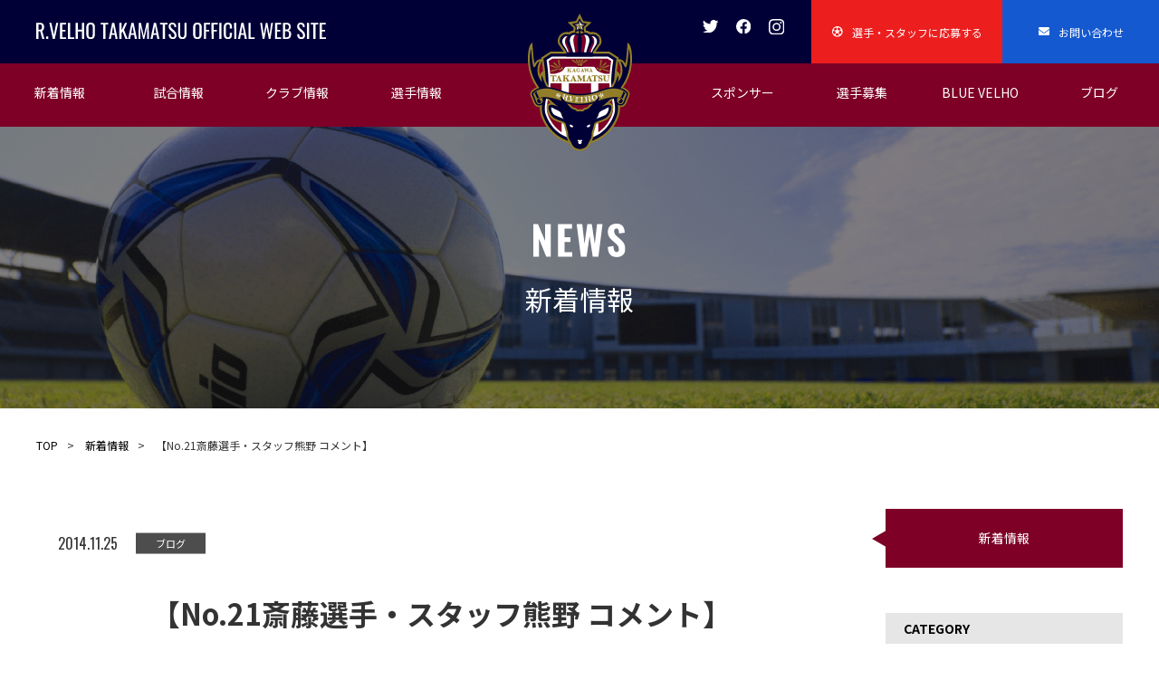

--- FILE ---
content_type: text/html; charset=UTF-8
request_url: https://r-velho.com/archives/2909
body_size: 44339
content:
<!DOCTYPE html>
<html lang="ja">
<head prefix="og: http://ogp.me/ns# fb: http://ogp.me/ns/fb# website: http://ogp.me/ns/website#">
<meta charset="UTF-8">
<!-- Google Tag Manager -->
<script>(function(w,d,s,l,i){w[l]=w[l]||[];w[l].push({'gtm.start':
new Date().getTime(),event:'gtm.js'});var f=d.getElementsByTagName(s)[0],
j=d.createElement(s),dl=l!='dataLayer'?'&l='+l:'';j.async=true;j.src=
'https://www.googletagmanager.com/gtm.js?id='+i+dl;f.parentNode.insertBefore(j,f);
})(window,document,'script','dataLayer','GTM-MZHCQQR');</script>
<!-- End Google Tag Manager -->
<meta name="viewport" content="width=device-width, initial-scale=1.0, maximum-scale=1.0, minimum-scale=1.0">
<meta name="format-detection" content="telephone=no"/>
<!-- <meta property="og:title" content="アルヴェリオ高松" />
<meta property="og:type" content="website" />
<meta property="og:description" content="アルヴェリオ高松は、香川県高松市で活動している社会人サッカークラブです。" />
<meta property="og:url" content="" />
<meta property="og:image" content="" /> -->
<meta name="description" content="アルヴェリオ高松は、香川県高松市で活動している社会人サッカークラブです。"/>
<meta name="Keywords" content="香川県,高松,アルヴェリオ高松,アルベリオ高松,velho,ベリオ,サッカーチーム,四国サッカー,社会人サッカー,ブルーヴェリオ,BlueVelho,選手,選手募集,試合結果,四国リーグ"/>

<link rel="stylesheet" type="text/css" href="https://r-velho.com/wp/wp-content/themes/rvelio/assets/slick/slick-theme.css">
<link rel="stylesheet" type="text/css" href="https://r-velho.com/wp/wp-content/themes/rvelio/assets/slick/slick.css">
<link rel="stylesheet" type="text/css" href="https://r-velho.com/wp/wp-content/themes/rvelio/assets/swiper.css">
<!-- fontawesome -->
<link href="https://use.fontawesome.com/releases/v5.6.1/css/all.css" rel="stylesheet">
<!-- jクエリ本体を読み込んだ後にjsファイルを読み込み -->
<script src="https://ajax.googleapis.com/ajax/libs/jquery/3.4.1/jquery.min.js"></script>
<script src="https://r-velho.com/wp/wp-content/themes/rvelio/assets/slick/slick.min.js"></script>
<script src="https://r-velho.com/wp/wp-content/themes/rvelio/assets/jquery.tile.js"></script>
<script src="https://r-velho.com/wp/wp-content/themes/rvelio/assets/jquery.tile.min.js"></script>
<script src="https://r-velho.com/wp/wp-content/themes/rvelio/assets/audioplayer.js"></script>
<script src="https://r-velho.com/wp/wp-content/themes/rvelio/assets/swiper.js"></script>
<script>
    $(function(){
        $('.slider').slick({
            infinite: true, //スライドのループ有効化
            dots:true, //ドットのナビゲーションを表示
            centerMode: true, //要素を中央寄せ
            centerPadding:'25%', //両サイドの見えている部分のサイズ
            autoplay:true, //自動再生
            arrows: true,
            responsive:[
            {
                breakpoint: 800,
                settings: {
                    arrows: false,
                    centerMode: false,
                    centerPladding: 0,
                    slideToShow:1,
                }
            },
            {
                breakpoint: 550,
                settings: {
                    arrows: false,
                    centerMode: false,
                    centerPladding: 0,
                    slideToShow:1,
                    dots: false,
                }
            }
        ]
        });
    });
    </script>
<!--[if lt IE 9]>
<script src="assets/html5shiv.js"></script>
<![endif]-->
<!-- ファビコン -->
<link rel="icon" type="image/x-icon" href="https://r-velho.com/wp/wp-content/themes/rvelio/assets/img/favicon.ico">
<!-- スマホ用アイコン -->
<link rel="apple-touch-icon" sizes="180x180" href="https://r-velho.com/wp/wp-content/themes/rvelio/assets/img/apple-touch-icon.png">

		<!-- All in One SEO 4.4.9.2 - aioseo.com -->
		<title>【No.21斎藤選手・スタッフ熊野 コメント】 - アルヴェリオ高松 OFFICIAL WEBSITE</title>
		<meta name="description" content="今シーズン応援頂きまして、ありがとうございました。 支えてくださる方々のサポートがあってのチームだなと感じた一" />
		<meta name="robots" content="max-image-preview:large" />
		<link rel="canonical" href="https://r-velho.com/archives/2909" />
		<meta name="generator" content="All in One SEO (AIOSEO) 4.4.9.2" />
		<meta property="og:locale" content="ja_JP" />
		<meta property="og:site_name" content="アルヴェリオ高松 OFFICIAL WEBSITE - アルヴェリオ高松は、香川県高松市で活動している社会人サッカークラブです。" />
		<meta property="og:type" content="article" />
		<meta property="og:title" content="【No.21斎藤選手・スタッフ熊野 コメント】 - アルヴェリオ高松 OFFICIAL WEBSITE" />
		<meta property="og:description" content="今シーズン応援頂きまして、ありがとうございました。 支えてくださる方々のサポートがあってのチームだなと感じた一" />
		<meta property="og:url" content="https://r-velho.com/archives/2909" />
		<meta property="article:published_time" content="2014-11-25T03:02:37+00:00" />
		<meta property="article:modified_time" content="2014-11-25T03:02:37+00:00" />
		<meta name="twitter:card" content="summary_large_image" />
		<meta name="twitter:title" content="【No.21斎藤選手・スタッフ熊野 コメント】 - アルヴェリオ高松 OFFICIAL WEBSITE" />
		<meta name="twitter:description" content="今シーズン応援頂きまして、ありがとうございました。 支えてくださる方々のサポートがあってのチームだなと感じた一" />
		<script type="application/ld+json" class="aioseo-schema">
			{"@context":"https:\/\/schema.org","@graph":[{"@type":"BlogPosting","@id":"https:\/\/r-velho.com\/archives\/2909#blogposting","name":"\u3010No.21\u658e\u85e4\u9078\u624b\u30fb\u30b9\u30bf\u30c3\u30d5\u718a\u91ce \u30b3\u30e1\u30f3\u30c8\u3011 - \u30a2\u30eb\u30f4\u30a7\u30ea\u30aa\u9ad8\u677e OFFICIAL WEBSITE","headline":"\u3010No.21\u658e\u85e4\u9078\u624b\u30fb\u30b9\u30bf\u30c3\u30d5\u718a\u91ce \u30b3\u30e1\u30f3\u30c8\u3011","author":{"@id":"https:\/\/r-velho.com\/archives\/author\/owner#author"},"publisher":{"@id":"https:\/\/r-velho.com\/#organization"},"image":{"@type":"ImageObject","url":"https:\/\/r-velho.com\/wp\/wp-content\/uploads\/post\/2014\/11\/IMG_4377.jpg","@id":"https:\/\/r-velho.com\/archives\/2909\/#articleImage"},"datePublished":"2014-11-25T03:02:37+09:00","dateModified":"2014-11-25T03:02:37+09:00","inLanguage":"ja","mainEntityOfPage":{"@id":"https:\/\/r-velho.com\/archives\/2909#webpage"},"isPartOf":{"@id":"https:\/\/r-velho.com\/archives\/2909#webpage"},"articleSection":"\u30d6\u30ed\u30b0"},{"@type":"BreadcrumbList","@id":"https:\/\/r-velho.com\/archives\/2909#breadcrumblist","itemListElement":[{"@type":"ListItem","@id":"https:\/\/r-velho.com\/#listItem","position":1,"name":"\u5bb6"}]},{"@type":"Organization","@id":"https:\/\/r-velho.com\/#organization","name":"\u30a2\u30eb\u30f4\u30a7\u30ea\u30aa\u9ad8\u677e OFFICIAL WEBSITE","url":"https:\/\/r-velho.com\/"},{"@type":"Person","@id":"https:\/\/r-velho.com\/archives\/author\/owner#author","url":"https:\/\/r-velho.com\/archives\/author\/owner","name":"owner","image":{"@type":"ImageObject","@id":"https:\/\/r-velho.com\/archives\/2909#authorImage","url":"https:\/\/secure.gravatar.com\/avatar\/561e4ed1cec9e64f7858e9c49ed5d099?s=96&d=mm&r=g","width":96,"height":96,"caption":"owner"}},{"@type":"WebPage","@id":"https:\/\/r-velho.com\/archives\/2909#webpage","url":"https:\/\/r-velho.com\/archives\/2909","name":"\u3010No.21\u658e\u85e4\u9078\u624b\u30fb\u30b9\u30bf\u30c3\u30d5\u718a\u91ce \u30b3\u30e1\u30f3\u30c8\u3011 - \u30a2\u30eb\u30f4\u30a7\u30ea\u30aa\u9ad8\u677e OFFICIAL WEBSITE","description":"\u4eca\u30b7\u30fc\u30ba\u30f3\u5fdc\u63f4\u9802\u304d\u307e\u3057\u3066\u3001\u3042\u308a\u304c\u3068\u3046\u3054\u3056\u3044\u307e\u3057\u305f\u3002 \u652f\u3048\u3066\u304f\u3060\u3055\u308b\u65b9\u3005\u306e\u30b5\u30dd\u30fc\u30c8\u304c\u3042\u3063\u3066\u306e\u30c1\u30fc\u30e0\u3060\u306a\u3068\u611f\u3058\u305f\u4e00","inLanguage":"ja","isPartOf":{"@id":"https:\/\/r-velho.com\/#website"},"breadcrumb":{"@id":"https:\/\/r-velho.com\/archives\/2909#breadcrumblist"},"author":{"@id":"https:\/\/r-velho.com\/archives\/author\/owner#author"},"creator":{"@id":"https:\/\/r-velho.com\/archives\/author\/owner#author"},"datePublished":"2014-11-25T03:02:37+09:00","dateModified":"2014-11-25T03:02:37+09:00"},{"@type":"WebSite","@id":"https:\/\/r-velho.com\/#website","url":"https:\/\/r-velho.com\/","name":"\u30a2\u30eb\u30f4\u30a7\u30ea\u30aa\u9ad8\u677e OFFICIAL WEBSITE","description":"\u30a2\u30eb\u30f4\u30a7\u30ea\u30aa\u9ad8\u677e\u306f\u3001\u9999\u5ddd\u770c\u9ad8\u677e\u5e02\u3067\u6d3b\u52d5\u3057\u3066\u3044\u308b\u793e\u4f1a\u4eba\u30b5\u30c3\u30ab\u30fc\u30af\u30e9\u30d6\u3067\u3059\u3002","inLanguage":"ja","publisher":{"@id":"https:\/\/r-velho.com\/#organization"}}]}
		</script>
		<!-- All in One SEO -->

<link rel="alternate" type="application/rss+xml" title="アルヴェリオ高松 OFFICIAL WEBSITE &raquo; 【No.21斎藤選手・スタッフ熊野 コメント】 のコメントのフィード" href="https://r-velho.com/archives/2909/feed" />
<script type="text/javascript">
window._wpemojiSettings = {"baseUrl":"https:\/\/s.w.org\/images\/core\/emoji\/14.0.0\/72x72\/","ext":".png","svgUrl":"https:\/\/s.w.org\/images\/core\/emoji\/14.0.0\/svg\/","svgExt":".svg","source":{"concatemoji":"https:\/\/r-velho.com\/wp\/wp-includes\/js\/wp-emoji-release.min.js?ver=6.3.7"}};
/*! This file is auto-generated */
!function(i,n){var o,s,e;function c(e){try{var t={supportTests:e,timestamp:(new Date).valueOf()};sessionStorage.setItem(o,JSON.stringify(t))}catch(e){}}function p(e,t,n){e.clearRect(0,0,e.canvas.width,e.canvas.height),e.fillText(t,0,0);var t=new Uint32Array(e.getImageData(0,0,e.canvas.width,e.canvas.height).data),r=(e.clearRect(0,0,e.canvas.width,e.canvas.height),e.fillText(n,0,0),new Uint32Array(e.getImageData(0,0,e.canvas.width,e.canvas.height).data));return t.every(function(e,t){return e===r[t]})}function u(e,t,n){switch(t){case"flag":return n(e,"\ud83c\udff3\ufe0f\u200d\u26a7\ufe0f","\ud83c\udff3\ufe0f\u200b\u26a7\ufe0f")?!1:!n(e,"\ud83c\uddfa\ud83c\uddf3","\ud83c\uddfa\u200b\ud83c\uddf3")&&!n(e,"\ud83c\udff4\udb40\udc67\udb40\udc62\udb40\udc65\udb40\udc6e\udb40\udc67\udb40\udc7f","\ud83c\udff4\u200b\udb40\udc67\u200b\udb40\udc62\u200b\udb40\udc65\u200b\udb40\udc6e\u200b\udb40\udc67\u200b\udb40\udc7f");case"emoji":return!n(e,"\ud83e\udef1\ud83c\udffb\u200d\ud83e\udef2\ud83c\udfff","\ud83e\udef1\ud83c\udffb\u200b\ud83e\udef2\ud83c\udfff")}return!1}function f(e,t,n){var r="undefined"!=typeof WorkerGlobalScope&&self instanceof WorkerGlobalScope?new OffscreenCanvas(300,150):i.createElement("canvas"),a=r.getContext("2d",{willReadFrequently:!0}),o=(a.textBaseline="top",a.font="600 32px Arial",{});return e.forEach(function(e){o[e]=t(a,e,n)}),o}function t(e){var t=i.createElement("script");t.src=e,t.defer=!0,i.head.appendChild(t)}"undefined"!=typeof Promise&&(o="wpEmojiSettingsSupports",s=["flag","emoji"],n.supports={everything:!0,everythingExceptFlag:!0},e=new Promise(function(e){i.addEventListener("DOMContentLoaded",e,{once:!0})}),new Promise(function(t){var n=function(){try{var e=JSON.parse(sessionStorage.getItem(o));if("object"==typeof e&&"number"==typeof e.timestamp&&(new Date).valueOf()<e.timestamp+604800&&"object"==typeof e.supportTests)return e.supportTests}catch(e){}return null}();if(!n){if("undefined"!=typeof Worker&&"undefined"!=typeof OffscreenCanvas&&"undefined"!=typeof URL&&URL.createObjectURL&&"undefined"!=typeof Blob)try{var e="postMessage("+f.toString()+"("+[JSON.stringify(s),u.toString(),p.toString()].join(",")+"));",r=new Blob([e],{type:"text/javascript"}),a=new Worker(URL.createObjectURL(r),{name:"wpTestEmojiSupports"});return void(a.onmessage=function(e){c(n=e.data),a.terminate(),t(n)})}catch(e){}c(n=f(s,u,p))}t(n)}).then(function(e){for(var t in e)n.supports[t]=e[t],n.supports.everything=n.supports.everything&&n.supports[t],"flag"!==t&&(n.supports.everythingExceptFlag=n.supports.everythingExceptFlag&&n.supports[t]);n.supports.everythingExceptFlag=n.supports.everythingExceptFlag&&!n.supports.flag,n.DOMReady=!1,n.readyCallback=function(){n.DOMReady=!0}}).then(function(){return e}).then(function(){var e;n.supports.everything||(n.readyCallback(),(e=n.source||{}).concatemoji?t(e.concatemoji):e.wpemoji&&e.twemoji&&(t(e.twemoji),t(e.wpemoji)))}))}((window,document),window._wpemojiSettings);
</script>
<style type="text/css">
img.wp-smiley,
img.emoji {
	display: inline !important;
	border: none !important;
	box-shadow: none !important;
	height: 1em !important;
	width: 1em !important;
	margin: 0 0.07em !important;
	vertical-align: -0.1em !important;
	background: none !important;
	padding: 0 !important;
}
</style>
	<link rel='stylesheet' id='wp-block-library-css' href='https://r-velho.com/wp/wp-includes/css/dist/block-library/style.min.css?ver=6.3.7' type='text/css' media='all' />
<style id='classic-theme-styles-inline-css' type='text/css'>
/*! This file is auto-generated */
.wp-block-button__link{color:#fff;background-color:#32373c;border-radius:9999px;box-shadow:none;text-decoration:none;padding:calc(.667em + 2px) calc(1.333em + 2px);font-size:1.125em}.wp-block-file__button{background:#32373c;color:#fff;text-decoration:none}
</style>
<style id='global-styles-inline-css' type='text/css'>
body{--wp--preset--color--black: #000000;--wp--preset--color--cyan-bluish-gray: #abb8c3;--wp--preset--color--white: #ffffff;--wp--preset--color--pale-pink: #f78da7;--wp--preset--color--vivid-red: #cf2e2e;--wp--preset--color--luminous-vivid-orange: #ff6900;--wp--preset--color--luminous-vivid-amber: #fcb900;--wp--preset--color--light-green-cyan: #7bdcb5;--wp--preset--color--vivid-green-cyan: #00d084;--wp--preset--color--pale-cyan-blue: #8ed1fc;--wp--preset--color--vivid-cyan-blue: #0693e3;--wp--preset--color--vivid-purple: #9b51e0;--wp--preset--gradient--vivid-cyan-blue-to-vivid-purple: linear-gradient(135deg,rgba(6,147,227,1) 0%,rgb(155,81,224) 100%);--wp--preset--gradient--light-green-cyan-to-vivid-green-cyan: linear-gradient(135deg,rgb(122,220,180) 0%,rgb(0,208,130) 100%);--wp--preset--gradient--luminous-vivid-amber-to-luminous-vivid-orange: linear-gradient(135deg,rgba(252,185,0,1) 0%,rgba(255,105,0,1) 100%);--wp--preset--gradient--luminous-vivid-orange-to-vivid-red: linear-gradient(135deg,rgba(255,105,0,1) 0%,rgb(207,46,46) 100%);--wp--preset--gradient--very-light-gray-to-cyan-bluish-gray: linear-gradient(135deg,rgb(238,238,238) 0%,rgb(169,184,195) 100%);--wp--preset--gradient--cool-to-warm-spectrum: linear-gradient(135deg,rgb(74,234,220) 0%,rgb(151,120,209) 20%,rgb(207,42,186) 40%,rgb(238,44,130) 60%,rgb(251,105,98) 80%,rgb(254,248,76) 100%);--wp--preset--gradient--blush-light-purple: linear-gradient(135deg,rgb(255,206,236) 0%,rgb(152,150,240) 100%);--wp--preset--gradient--blush-bordeaux: linear-gradient(135deg,rgb(254,205,165) 0%,rgb(254,45,45) 50%,rgb(107,0,62) 100%);--wp--preset--gradient--luminous-dusk: linear-gradient(135deg,rgb(255,203,112) 0%,rgb(199,81,192) 50%,rgb(65,88,208) 100%);--wp--preset--gradient--pale-ocean: linear-gradient(135deg,rgb(255,245,203) 0%,rgb(182,227,212) 50%,rgb(51,167,181) 100%);--wp--preset--gradient--electric-grass: linear-gradient(135deg,rgb(202,248,128) 0%,rgb(113,206,126) 100%);--wp--preset--gradient--midnight: linear-gradient(135deg,rgb(2,3,129) 0%,rgb(40,116,252) 100%);--wp--preset--font-size--small: 13px;--wp--preset--font-size--medium: 20px;--wp--preset--font-size--large: 36px;--wp--preset--font-size--x-large: 42px;--wp--preset--spacing--20: 0.44rem;--wp--preset--spacing--30: 0.67rem;--wp--preset--spacing--40: 1rem;--wp--preset--spacing--50: 1.5rem;--wp--preset--spacing--60: 2.25rem;--wp--preset--spacing--70: 3.38rem;--wp--preset--spacing--80: 5.06rem;--wp--preset--shadow--natural: 6px 6px 9px rgba(0, 0, 0, 0.2);--wp--preset--shadow--deep: 12px 12px 50px rgba(0, 0, 0, 0.4);--wp--preset--shadow--sharp: 6px 6px 0px rgba(0, 0, 0, 0.2);--wp--preset--shadow--outlined: 6px 6px 0px -3px rgba(255, 255, 255, 1), 6px 6px rgba(0, 0, 0, 1);--wp--preset--shadow--crisp: 6px 6px 0px rgba(0, 0, 0, 1);}:where(.is-layout-flex){gap: 0.5em;}:where(.is-layout-grid){gap: 0.5em;}body .is-layout-flow > .alignleft{float: left;margin-inline-start: 0;margin-inline-end: 2em;}body .is-layout-flow > .alignright{float: right;margin-inline-start: 2em;margin-inline-end: 0;}body .is-layout-flow > .aligncenter{margin-left: auto !important;margin-right: auto !important;}body .is-layout-constrained > .alignleft{float: left;margin-inline-start: 0;margin-inline-end: 2em;}body .is-layout-constrained > .alignright{float: right;margin-inline-start: 2em;margin-inline-end: 0;}body .is-layout-constrained > .aligncenter{margin-left: auto !important;margin-right: auto !important;}body .is-layout-constrained > :where(:not(.alignleft):not(.alignright):not(.alignfull)){max-width: var(--wp--style--global--content-size);margin-left: auto !important;margin-right: auto !important;}body .is-layout-constrained > .alignwide{max-width: var(--wp--style--global--wide-size);}body .is-layout-flex{display: flex;}body .is-layout-flex{flex-wrap: wrap;align-items: center;}body .is-layout-flex > *{margin: 0;}body .is-layout-grid{display: grid;}body .is-layout-grid > *{margin: 0;}:where(.wp-block-columns.is-layout-flex){gap: 2em;}:where(.wp-block-columns.is-layout-grid){gap: 2em;}:where(.wp-block-post-template.is-layout-flex){gap: 1.25em;}:where(.wp-block-post-template.is-layout-grid){gap: 1.25em;}.has-black-color{color: var(--wp--preset--color--black) !important;}.has-cyan-bluish-gray-color{color: var(--wp--preset--color--cyan-bluish-gray) !important;}.has-white-color{color: var(--wp--preset--color--white) !important;}.has-pale-pink-color{color: var(--wp--preset--color--pale-pink) !important;}.has-vivid-red-color{color: var(--wp--preset--color--vivid-red) !important;}.has-luminous-vivid-orange-color{color: var(--wp--preset--color--luminous-vivid-orange) !important;}.has-luminous-vivid-amber-color{color: var(--wp--preset--color--luminous-vivid-amber) !important;}.has-light-green-cyan-color{color: var(--wp--preset--color--light-green-cyan) !important;}.has-vivid-green-cyan-color{color: var(--wp--preset--color--vivid-green-cyan) !important;}.has-pale-cyan-blue-color{color: var(--wp--preset--color--pale-cyan-blue) !important;}.has-vivid-cyan-blue-color{color: var(--wp--preset--color--vivid-cyan-blue) !important;}.has-vivid-purple-color{color: var(--wp--preset--color--vivid-purple) !important;}.has-black-background-color{background-color: var(--wp--preset--color--black) !important;}.has-cyan-bluish-gray-background-color{background-color: var(--wp--preset--color--cyan-bluish-gray) !important;}.has-white-background-color{background-color: var(--wp--preset--color--white) !important;}.has-pale-pink-background-color{background-color: var(--wp--preset--color--pale-pink) !important;}.has-vivid-red-background-color{background-color: var(--wp--preset--color--vivid-red) !important;}.has-luminous-vivid-orange-background-color{background-color: var(--wp--preset--color--luminous-vivid-orange) !important;}.has-luminous-vivid-amber-background-color{background-color: var(--wp--preset--color--luminous-vivid-amber) !important;}.has-light-green-cyan-background-color{background-color: var(--wp--preset--color--light-green-cyan) !important;}.has-vivid-green-cyan-background-color{background-color: var(--wp--preset--color--vivid-green-cyan) !important;}.has-pale-cyan-blue-background-color{background-color: var(--wp--preset--color--pale-cyan-blue) !important;}.has-vivid-cyan-blue-background-color{background-color: var(--wp--preset--color--vivid-cyan-blue) !important;}.has-vivid-purple-background-color{background-color: var(--wp--preset--color--vivid-purple) !important;}.has-black-border-color{border-color: var(--wp--preset--color--black) !important;}.has-cyan-bluish-gray-border-color{border-color: var(--wp--preset--color--cyan-bluish-gray) !important;}.has-white-border-color{border-color: var(--wp--preset--color--white) !important;}.has-pale-pink-border-color{border-color: var(--wp--preset--color--pale-pink) !important;}.has-vivid-red-border-color{border-color: var(--wp--preset--color--vivid-red) !important;}.has-luminous-vivid-orange-border-color{border-color: var(--wp--preset--color--luminous-vivid-orange) !important;}.has-luminous-vivid-amber-border-color{border-color: var(--wp--preset--color--luminous-vivid-amber) !important;}.has-light-green-cyan-border-color{border-color: var(--wp--preset--color--light-green-cyan) !important;}.has-vivid-green-cyan-border-color{border-color: var(--wp--preset--color--vivid-green-cyan) !important;}.has-pale-cyan-blue-border-color{border-color: var(--wp--preset--color--pale-cyan-blue) !important;}.has-vivid-cyan-blue-border-color{border-color: var(--wp--preset--color--vivid-cyan-blue) !important;}.has-vivid-purple-border-color{border-color: var(--wp--preset--color--vivid-purple) !important;}.has-vivid-cyan-blue-to-vivid-purple-gradient-background{background: var(--wp--preset--gradient--vivid-cyan-blue-to-vivid-purple) !important;}.has-light-green-cyan-to-vivid-green-cyan-gradient-background{background: var(--wp--preset--gradient--light-green-cyan-to-vivid-green-cyan) !important;}.has-luminous-vivid-amber-to-luminous-vivid-orange-gradient-background{background: var(--wp--preset--gradient--luminous-vivid-amber-to-luminous-vivid-orange) !important;}.has-luminous-vivid-orange-to-vivid-red-gradient-background{background: var(--wp--preset--gradient--luminous-vivid-orange-to-vivid-red) !important;}.has-very-light-gray-to-cyan-bluish-gray-gradient-background{background: var(--wp--preset--gradient--very-light-gray-to-cyan-bluish-gray) !important;}.has-cool-to-warm-spectrum-gradient-background{background: var(--wp--preset--gradient--cool-to-warm-spectrum) !important;}.has-blush-light-purple-gradient-background{background: var(--wp--preset--gradient--blush-light-purple) !important;}.has-blush-bordeaux-gradient-background{background: var(--wp--preset--gradient--blush-bordeaux) !important;}.has-luminous-dusk-gradient-background{background: var(--wp--preset--gradient--luminous-dusk) !important;}.has-pale-ocean-gradient-background{background: var(--wp--preset--gradient--pale-ocean) !important;}.has-electric-grass-gradient-background{background: var(--wp--preset--gradient--electric-grass) !important;}.has-midnight-gradient-background{background: var(--wp--preset--gradient--midnight) !important;}.has-small-font-size{font-size: var(--wp--preset--font-size--small) !important;}.has-medium-font-size{font-size: var(--wp--preset--font-size--medium) !important;}.has-large-font-size{font-size: var(--wp--preset--font-size--large) !important;}.has-x-large-font-size{font-size: var(--wp--preset--font-size--x-large) !important;}
.wp-block-navigation a:where(:not(.wp-element-button)){color: inherit;}
:where(.wp-block-post-template.is-layout-flex){gap: 1.25em;}:where(.wp-block-post-template.is-layout-grid){gap: 1.25em;}
:where(.wp-block-columns.is-layout-flex){gap: 2em;}:where(.wp-block-columns.is-layout-grid){gap: 2em;}
.wp-block-pullquote{font-size: 1.5em;line-height: 1.6;}
</style>
<link rel='stylesheet' id='base-css' href='https://r-velho.com/wp/wp-content/themes/rvelio/assets/base.css?ver=6.3.7' type='text/css' media='all' />
<link rel="https://api.w.org/" href="https://r-velho.com/wp-json/" /><link rel="alternate" type="application/json" href="https://r-velho.com/wp-json/wp/v2/posts/2909" /><link rel="EditURI" type="application/rsd+xml" title="RSD" href="https://r-velho.com/wp/xmlrpc.php?rsd" />
<meta name="generator" content="WordPress 6.3.7" />
<link rel='shortlink' href='https://r-velho.com/?p=2909' />
<link rel="alternate" type="application/json+oembed" href="https://r-velho.com/wp-json/oembed/1.0/embed?url=https%3A%2F%2Fr-velho.com%2Farchives%2F2909" />
<link rel="alternate" type="text/xml+oembed" href="https://r-velho.com/wp-json/oembed/1.0/embed?url=https%3A%2F%2Fr-velho.com%2Farchives%2F2909&#038;format=xml" />

<meta property="og:title" content="【No.21斎藤選手・スタッフ熊野 コメント】">
<meta property="og:description" content="今シーズン応援頂きまして、ありがとうございました。 支えてくださる方々のサポートがあってのチームだなと感じた一年になりました。 来シーズンに向けてチームは活動を始めています。 いろいろなことに取り組み">
<meta property="og:type" content="article">
<meta property="og:url" content="https://r-velho.com/archives/2909">
<meta property="og:image" content="https://r-velho.com/wp/wp-content/themes/rvelio/assets/img/ogimg.jpg">
<meta property="og:site_name" content="アルヴェリオ高松 OFFICIAL WEBSITE">
<meta name="twitter:card" content="summary_large_image">
<meta name="twitter:site" content="@r_velho">
<meta property="og:locale" content="ja_JP">
</head>
<body class="post-template-default single single-post postid-2909 single-format-standard">
<!-- Google Tag Manager (noscript) -->
<noscript><iframe src="https://www.googletagmanager.com/ns.html?id=GTM-MZHCQQR"
height="0" width="0" style="display:none;visibility:hidden"></iframe></noscript>
<!-- End Google Tag Manager (noscript) -->
    <header id="header">
        <div class="bar_navy">
            <div class="logo">
                <a href="https://r-velho.com/"><img src="https://r-velho.com/wp/wp-content/themes/rvelio/assets/img/logo.svg" alt=""></a>
            </div>
            <h1><a href="https://r-velho.com/"><img class="show t_pc" src="https://r-velho.com/wp/wp-content/themes/rvelio/assets/img/title.svg" alt="R.VELIO TAKAMATSU OFFICIAL WEBSITE"><img class="t_sp" src="https://r-velho.com/wp/wp-content/themes/rvelio/assets/img/title_phone.svg" alt="R.VELIO TAKAMATSU"></a></h1>
            <div class="rightside">
                <div class="ham_body">
                    <p class="hamburger">
                        <span></span>
                        <span></span>
                        <span></span>
                    </p>
                    <p>MENU</p>
                </div>
                <ul class="inquiry">
                    <li><a href="https://r-velho.com/entry"><i class="far fa-futbol"></i>選手・スタッフに応募する</a></li>
                    <li><a href="https://r-velho.com/inquiry"><i class="fas fa-envelope"></i>お問い合わせ</a></li>
                </ul>
                <ul class="sns">
                    <li><a href="https://www.instagram.com/r.velho.takamatsu/" target="_blank"><img src="https://r-velho.com/wp/wp-content/themes/rvelio/assets/img/insta.svg" alt="instagram"></a></li>
                    <li><a href="https://www.facebook.com/pages/category/Amateur-Sports-Team/%E3%82%A2%E3%83%AB%E3%83%B4%E3%82%A7%E3%83%AA%E3%82%AA%E9%AB%98%E6%9D%BErvelho-358499310854328/" target="_blank"><img src="https://r-velho.com/wp/wp-content/themes/rvelio/assets/img/fb.svg" alt="facebook"></a></li>
                    <li><a href="https://twitter.com/r_velho"><img src="https://r-velho.com/wp/wp-content/themes/rvelio/assets/img/twitter.svg" alt="twitter" target="_blank"></a></li>
                </ul>
            </div>
        </div>
        <div class="bar_bordeaux">
            <div class="container">
                <nav>
                    <ul>
                        <li><a href="https://r-velho.com/news">新着情報</a></li>
                        <li><a href="https://r-velho.com/schedule">試合情報</a></li>
                        <li><a href="https://r-velho.com/club">クラブ情報</a></li>
                        <!-- <li><a href="https://r-velho.com/archives/member">選手情報</a></li> -->
                        <li><a>選手情報</a></li>
                        <li><a href="https://r-velho.com/archives/category/blog">ブログ</a></li>
                        <li><a href="https://r-velho.com/bluevelho">BLUE VELHO</a></li>
                        <li><a href="https://r-velho.com/recruit">選手募集</a></li>
                        <li><a href="https://r-velho.com/sponsor">スポンサー</a></li>
                    </ul>
                </nav>
                <ul class="s_inquiry">
                    <li><a href="https://r-velho.com/entry">選手・スタッフに応募する</a></li>
                    <li><a href="https://r-velho.com/inquiry">お問い合わせ</a></li>
                </ul>
            </div>
            <!-- ipad phone用 -->
            <div class="adv">
                <div class="song bar" id="music">
                    <audio id="audio" preload="auto" loop>
                        <source src="https://r-velho.com/wp/wp-content/themes/rvelio/assets/audio/velho_music.mp4" type="audio/mp4">
                        <source src="https://r-velho.com/wp/wp-content/themes/rvelio/assets/audio/velho_music.mp3" type="audio/mp3">
                        <source src="https://r-velho.com/wp/wp-content/themes/rvelio/assets/audio/velho_music.wav" type="audio/wav">
                        <source src="https://r-velho.com/wp/wp-content/themes/rvelio/assets/audio/velho_music.ogg" type="audio/ogg">
                    </audio>
                    <h2 class="play"><span>応援ソング</span></h2>
                    <div class="detail">
                        <h3><img src="https://r-velho.com/wp/wp-content/themes/rvelio/assets/img/groovysource.png" alt="GROOVY SOURCE"></h3>
                        <p class="text" >香川県で活動する4人組グループ「グルービーソース」。</p>
                        <div class="sns">
                            <p class="sns_icon"><a href="https://twitter.com/groovy_source" target="_blank"><img src="https://r-velho.com/wp/wp-content/themes/rvelio/assets/img/twitter_blue.svg" alt="twitter"></a></p>
                            <p class="sns_icon"><a href="https://www.facebook.com/groovysource/?tn-str=k*F" target="_blank"><img src="https://r-velho.com/wp/wp-content/themes/rvelio/assets/img/fb_blue.svg" alt="facebook"></a></p>
                            <p><a href="https://www.youtube.com/channel/UCBuAgykFpiFVivlUtc-Mg3Q" target="_blank">YouTube</a></p>
                        </div>
                    </div>
                    <div class="img">
                            <img src="https://r-velho.com/wp/wp-content/themes/rvelio/assets/img/groovy_img.png" alt="">
                    </div>
                </div>
            </div>
        </div>
    </header>
    <main id="news">
        <div class="title">
            <h2>
            <img src="https://r-velho.com/wp/wp-content/themes/rvelio/assets/img/news_title.svg" alt="NEWS">
                <span>新着情報</span>
            </h2>
        </div>
        <div class="background">
            <section class="white_bg">
                                <div class="pankuzu">
                    <p><a href="https://r-velho.com/">TOP</a>>&emsp;<a href="index.php/news">新着情報</a>>&emsp;【No.21斎藤選手・スタッフ熊野 コメント】</p>
                </div>
                <div class="index">
                <p><a href="https://r-velho.com/news">新着情報</p>
                                                <ul>
                                <li id="categories-3" class="widget widget_categories"><h2 class="widgettitle">CATEGORY</h2>

			<ul>
					<li class="cat-item cat-item-3"><a href="https://r-velho.com/archives/category/cate_news">お知らせ</a>
</li>
	<li class="cat-item cat-item-5"><a href="https://r-velho.com/archives/category/schedule">スケジュール</a>
</li>
	<li class="cat-item cat-item-6"><a href="https://r-velho.com/archives/category/blog">ブログ</a>
</li>
	<li class="cat-item cat-item-8"><a href="https://r-velho.com/archives/category/result">試合結果</a>
</li>
			</ul>

			</li>
                            </ul>
                                            </div>
                <div class="content single">
                    <div class="wrap">
                                                <div class="cate">
                            <time>2014.11.25</time>
                            <p class="blog">ブログ</p>
                        </div>
                        <h3 class="news-title">【No.21斎藤選手・スタッフ熊野 コメント】</h3>
                        <p><p><a href="https://r-velho.com/wp/wp-content/uploads/post/2014/11/IMG_4377.jpg"><img decoding="async" src="https://r-velho.com/wp/wp-content/uploads/post/2014/11/IMG_4377.jpg" alt="IMG_4377.JPG" class="alignnone size-full" /></a></p>
<p>今シーズン応援頂きまして、ありがとうございました。<br />
支えてくださる方々のサポートがあってのチームだなと感じた一年になりました。<br />
来シーズンに向けてチームは活動を始めています。<br />
いろいろなことに取り組みチャレンジし、サッカーを通して、いろいろな人たちと繋がっていけたらと考えています。<br />
個人としても、学びの心と楽しむ気持ちを忘れずに切磋琢磨し、頑張っていきたいと思います。<br />
来シーズンもご協力の程、よろしくお願い致します。</p>
<p>R.VELHO No.21 斎藤 浩太郎</p>
<p><a href="https://r-velho.com/wp/wp-content/uploads/post/2014/11/IMG_4375.jpg"><img decoding="async" src="https://r-velho.com/wp/wp-content/uploads/post/2014/11/IMG_4375.jpg" alt="IMG_4375.JPG" class="alignnone size-full" /></a></p>
<p>今期全ての日程が終わりました。結果は四国リーグ４位という成績で終える事ができました。 我々が四国リーグの舞台でサッカーができているのは、スポンサーやサポーターの方々の支援があるからです。 一年間ありがとうございました。 来年は、天皇杯のタイトルを目指して戦って行こうと思ってます。来年もＲ.VＥLHOを宜しお願いします。</p>
<p>R.VELHO スタッフ 熊野 直樹</p>
</p>
                        <div class="imgbg">
                                                                                                                                        </div>
                                                <div class="sns-btn game">
                            
<div class="share">
<ul>
    <!--Facebookボタン-->
    <li class="facebooklink">
     <a href="//www.facebook.com/sharer.php?src=bm&u=https%3A%2F%2Fr-velho.com%2Farchives%2F2909&t=%E3%80%90No.21%E6%96%8E%E8%97%A4%E9%81%B8%E6%89%8B%E3%83%BB%E3%82%B9%E3%82%BF%E3%83%83%E3%83%95%E7%86%8A%E9%87%8E+%E3%82%B3%E3%83%A1%E3%83%B3%E3%83%88%E3%80%91｜アルヴェリオ高松 OFFICIAL WEBSITE" onclick="javascript:window.open(this.href, '', 'menubar=no,toolbar=no,resizable=yes,scrollbars=yes,height=300,width=600');return false;">
       
     <i class="fab fa-facebook-f"></i><span>シェア</span>
    </a>
    </li>

    <!--ツイートボタン-->
    <li class="tweet">
    <a href="//twitter.com/intent/tweet?url=https%3A%2F%2Fr-velho.com%2Farchives%2F2909&text=%E3%80%90No.21%E6%96%8E%E8%97%A4%E9%81%B8%E6%89%8B%E3%83%BB%E3%82%B9%E3%82%BF%E3%83%83%E3%83%95%E7%86%8A%E9%87%8E+%E3%82%B3%E3%83%A1%E3%83%B3%E3%83%88%E3%80%91｜アルヴェリオ高松 OFFICIAL WEBSITE&tw_p=tweetbutton" onclick="javascript:window.open(this.href, '', 'menubar=no,toolbar=no,resizable=yes,scrollbars=yes,height=300,width=600');return false;">
    <i class="fab fa-twitter"></i><span> tweet</span>
    </a>
    </li>

    <!--LINEボタン-->
    <li class="line">
    <a href="//social-plugins.line.me/lineit/share?url=https%3A%2F%2Fr-velho.com%2Farchives%2F2909" onclick="javascript:window.open(this.href, '', 'menubar=no,toolbar=no,resizable=yes,scrollbars=yes,height=600,width=500');return false;">
        <span>LINE</span>
	</a>
    </li>
</ul>
</div>                        </div>
                        <nav>
                            <ul class="single">
                                <li class="prev"><a href="https://r-velho.com/archives/2905" rel="prev"></a></li>
                                <li class="toNews"><a href="index.php/news">新着一覧へ戻る</a></li>
                                <li class="next"><a href="https://r-velho.com/archives/2912" rel="next"></a></li>
                            </ul>
                        </nav>
                        <p class="back_btn"><a href="index.php/news">新着一覧に戻る</a></p>

                    </div>
                </div>
            </section>
        </div>
    </main>
<footer id="footer">
    <div>
        <div class="container" >
            <nav>
                <ul>
                    <li><a href="https://r-velho.com/schedule">試合情報</a>
                        <ul>
                            <li><a href="https://r-velho.com/schedule">スケジュール</a></li>
                            <li><a href="https://r-velho.com/archives/game">試合結果</a></li>
                            
                        </ul>
                    </li>
                    <li><a href="https://r-velho.com/club">クラブ情報</a>
                        <ul>
                            <li><a href="https://r-velho.com/club/#greeting">挨拶</a></li>
                            <li><a href="https://r-velho.com/club/#idea">活動理念</a></li>
                            <li><a href="https://r-velho.com/club/#profile">チームプロフィール</a></li>
                            <li><a href="https://r-velho.com/club/#history">ヒストリー</a></li>
                            <li><a href="https://r-velho.com/club/#emblem">エンブレム</a></li>
                        </ul>
                    </li>
                    <li><a href="https://r-velho.com/archives/member">選手情報</a></li>
                    <li><a href="https://r-velho.com/sponsor">スポンサー</a></li>
                    <li><a href="https://r-velho.com/bluevelho">BLUE VELHO</a></li>
                    <li><a href="https://r-velho.com/news">新着情報</a></li>
                    <li><a href="https://r-velho.com/recruit">選手募集</a></li>
                    <li><a href="https://r-velho.com/inquiry">お問い合わせ</a></li>
                </ul>
            </nav>
            <div class="entry">
                <div>
                <p><a href="https://r-velho.com/entry">選手・スタッフに<br class="sp">応募する！</a></p>
                <p class="inquiry"><a href="https://r-velho.com/inquiry">お問い合わせ</a></p>
                </div>
                <ul>
                    <li><a href="https://www.instagram.com/r.velho.takamatsu/" target="_blank"><img class="wh" src="https://r-velho.com/wp/wp-content/themes/rvelio/assets/img/insta.svg" alt=""><img class="gray" src="https://r-velho.com/wp/wp-content/themes/rvelio/assets/img/insta_gray.svg" alt=""></a></li>
                    <li><a href="https://www.facebook.com/pages/category/Amateur-Sports-Team/%E3%82%A2%E3%83%AB%E3%83%B4%E3%82%A7%E3%83%AA%E3%82%AA%E9%AB%98%E6%9D%BErvelho-358499310854328/" target="_blank"><img class="wh" src="https://r-velho.com/wp/wp-content/themes/rvelio/assets/img/fb.svg" alt=""><img class="gray" src="https://r-velho.com/wp/wp-content/themes/rvelio/assets/img/fb_gray.svg" alt=""></a></li>
                    <li><a href="https://twitter.com/r_velho" target="_blank"><img class="wh" src="https://r-velho.com/wp/wp-content/themes/rvelio/assets/img/twitter.svg" alt=""><img class="gray" src="https://r-velho.com/wp/wp-content/themes/rvelio/assets/img/twitter_gray.svg" alt=""></a></li>            
                </ul>
            </div>
        </div>
        <a href="#" id="page-top" class="pagetop-btn"><i class="fas fa-chevron-up"></i></a>
    </div>
    <p>© 2026アルヴェリオ高松</p>
</footer>
        <script>
        (function($) {
            $(function(){
                $('#side_icon > div').click(function(){
                if($(this).hasClass('active')){
                    $(this).removeClass('active');
                }else{
                    $(this).addClass('active');
                }
                });

                $('#game .index dl dt').click(function(){
                    $(this).nextAll().toggle();

                    if($(this).hasClass('active')){
                        $(this).removeClass('active');
                    }else{
                        $(this).addClass('active');
                    }
                });

            //土日だけ色つける
            $('td.week:contains("Sat.")').css('color', '#17499d');
            $('td.week:contains("Sun.")').css('color', '#ff1d25');


            //音楽ONOFF
            $('#music .play').click(function(){
                if($("#audio").hasClass('play')){
                    $(this).removeClass('active');
                    $("#audio").removeClass('play');
                    $("#audio").get(0).pause();
                    $("#audio").pause();
                }else{
                    $(this).addClass('active');
                    $("#audio").addClass('play');
                    $("#audio").get(0).play();
                    $("#audio").play();
                }
            });

            //ハンバーガーメニュー
            $('#header .ham_body').click(function(){
                if($(this).hasClass('active')){
                        $(this).removeClass('active');
                        $('#header').removeClass('active');
                    }else{
                        $(this).addClass('active');
                        $('#header').addClass('active');
                    }
            })

            //インスタ graph APIで写真埋め込み
//https://graph.facebook.com/v3.0/【IGビジネスID】?fields=name%2Cmedia.limit(【表示したい件数】)%7Bcaption%2Clike_count%2Cmedia_url%2Cpermalink%2Ctimestamp%2Cusername%7D&access_token=【第3トークン】
            $.ajax({
                    type: 'GET',
                    url:'https://graph.facebook.com/v3.0/17841403106187175?fields=name%2Cmedia.limit(8)%7Bcaption%2Clike_count%2Cmedia_url%2Cpermalink%2Ctimestamp%2Cusername%7D&access_token=EAAIO7pZBYnpkBACZCNQ0H3YbJU6NWqqvxUkZBLLNLE123nCSBwQINvycO1cno1nwmOLyS9SyZBQINvYgJ9ojLb63UoOwOskzVYHSW5dWMOaYxe7ZCX4f9RC9u3jcZCpYzIyPIGujJYvW6pYVhmi1p9vd1gODBAV2MjFQrt8iqaeKWiGmUHglVvA2AAM3T1ZAesZD',
                    dataType: 'json',
                    success: function(json) {

                        var html = '';
                        var insta = json.media.data;
                        for (var i = 0; i < insta.length; i++) {
                            html += '<div ><a href="' + insta[i].permalink + '" target="_blank"><img src="' + insta[i].media_url + '"></a></div>';
                        }
                        $("#instafeed").append(html);
                    },
                    error: function() {

                    //エラー時の処理
                    }
                });

            //swiper設定
            var mySwiper = new Swiper('.swiper-container', {
                effect: 'coverflow',
                slidesPerView: 3,
                enteredSlides:true,
                spaceBetween: 50,
                autoplay: {
                    delay: 3000,
                    stopOnLastSlide: false,
                    disableOnInteraction: false,
                    reverseDirection: false
                },
                pagination: {
                    el: '.swiper-pagination',
                    type: 'bullets',
                    clickable: true
                }
            });

            // リーグ情報
            $(function () {
                $(".slider-shikoku").slick({
                    autoplay: true,
                    vertical: true,
                    verticalSwiping: true,
                    arrows: false
                });
                });





            });
        })(jQuery);
    </script>
</body>
</html>

--- FILE ---
content_type: text/css
request_url: https://r-velho.com/wp/wp-content/themes/rvelio/assets/base.css?ver=6.3.7
body_size: 157296
content:
@import url('https://fonts.googleapis.com/css?family=Josefin+Sans:400,600,700%7CNoto+Sans+JP:400,500,700%7COswald:400,500,600,700&display=swap&subset=japanese');
/*
font-family: 'Noto Sans JP', sans-serif;
font-family: 'Josefin Sans', sans-serif;
font-family: 'Oswald', sans-serif;
*/


/*----------------reset--------------------*/

html, body, section, h1, h2, h3, h4, ul, ol, dl, li, dt, dd, p, div, span, img, a, table, tr, th, td {
    margin: 0;
    padding: 0;
    border: 0;
    font-weight: normal;
    font-size: 100%;
    vertical-align:baseline;
    -webkit-box-sizing: border-box;
    -moz-box-sizing: border-box;
    box-sizing: border-box;
}

article, header, footer, aside, figure, figcaption, nav, section { 
display:block;
}


html{
    scroll-behavior: smooth;
}


* {
    margin: 0;
    padding: 0;
}

body {
    line-height: 1;
    -ms-text-size-adjust: 100%;
    -webkit-text-size-adjust: 100%;
    color: #333;
    font-family: 'Noto Sans JP', sans-serif;
    position: relative;
}

main {
    display: block;
    padding: 140px 0 0;
}

ol, ul {
    list-style: none;
    list-style-type: none;
}

a {
    color: #000;
    text-decoration: none;
    font-size: 0.87rem;
    line-height: 1.8;
    display: block;
}

p {
    font-size: 1.2rem;
    line-height: 1.8;
}

img {
    width: 100%;
}



@media only screen and (max-width: 1000px) {

    header, main, footer {
        width: 100%;
    }

    main {
        padding: 50px 0 0;
    }

}

@media only screen and (max-width: 550px) {

    header, main, footer {
        width: 100%;
        margin: 0;
    }

    img {
        vertical-align: middle;
    }

}




/*---------------------------------- header ----------------------------------- */

#header {
    position: fixed;
    top: 0;
    left: 0;
    width: 100%;
    z-index: 100;
}

#header .bar_navy {
    background-color: #000036;
    position: relative;
    height: 70px;
}

#header .logo {
    text-align: center;
    height: 10px;
    width: 100%;
    position: absolute;
    top: 15px;
}

#header .logo a {
    width: 115px;
    margin: 0 auto;
}

#header .logo img{
    width: 115px;
}

#header .bar_navy h1 {
    width: 360px;
    float: left;
    padding: 20px 0 0 40px;
}

#header .bar_navy h1 img {
    vertical-align: middle;
}

#header .bar_navy h1 img.t_sp {
    display: none;
}

#header .bar_navy .rightside {
    width: 660px;
    float: right;
}

#header .bar_navy .rightside .inquiry {
    float: right;
    width: 450px;
}

#header .bar_navy .rightside .inquiry li a {
    color: #fff;
    text-align: center;
    font-size: 16px;
    padding: 20px 0;
    height: 70px;
}

#header .bar_navy .rightside .inquiry li a i {
    margin: 0 10px 0 0;
}

#header .bar_navy .rightside .inquiry li:first-child {
    background: #ec1e1e;
    width: 250px;
    float: left;
}

#header .bar_navy .rightside .inquiry li:first-child:hover {
    background: #ff1d1d;
}

#header .bar_navy .rightside .inquiry li:last-child {
    background: #1559d0;
    width: 200px;
    float: left;
}

#header .bar_navy .rightside .inquiry li:last-child:hover {
    background: #1e70ff;
}

#header .bar_navy .rightside .sns {
    float: right;
    width: 110px;
    margin: 20px 80px 0 0;
}

#header .bar_navy .rightside .sns li {
    width: calc(99.9% / 3);
    float: right;
    text-align: center;
    padding: 0 10px;
}

#header .bar_navy .rightside .sns li a img {
    vertical-align: middle;
}

#header .bar_bordeaux {
    background-color: #7e0027;
    height: 70px;
}

.container {
    /* width: 1280px; */
    max-width: 1280px;
    width: 100%;
    margin: 0 auto;
    overflow: hidden;
}

#header .bar_bordeaux ul {
    overflow: hidden;
    width: 100%;
}

#header .bar_bordeaux ul li {
    /* width: calc((99.9% - 260px) / 8); */
    width: calc((99.9% - 17.81%) / 8);
    text-align: center;
}

#header .bar_bordeaux ul li a {
    color: #fff;
    font-size: 14px;
    padding: 20px 0;
    height: 70px;
}

#header .bar_bordeaux ul li:hover {
    background-color: #5f001d;
}

#header .bar_bordeaux ul li:nth-child(-n+5) {
    float: left;
}

#header .bar_bordeaux ul li:nth-child(n+5) {
    float: right
}


#header .ham_body {
    display: none;
}

#header .s_inquiry {
    display: none;
}

#header .adv {
    display: none;
}




@media only screen and (max-width: 1500px) {

    #header .bar_navy .rightside .sns {
        margin: 20px 40px 0 0;
    }

}

@media only screen and (max-width: 1300px) {

    #header .bar_navy .rightside {
        width: 50%;
    }

    #header .bar_navy .rightside .sns {
        margin: 15px 20px 0 0;
    }

    #header .bar_navy .rightside .inquiry {
        width: 60%;
    }

    #header .bar_navy .rightside .inquiry li:first-child {
        width: 55%;
    }

    #header .bar_navy .rightside .inquiry li:last-child {
        width: 45%;
    }

    #header .bar_navy .rightside .inquiry li a {
        font-size: 12px;
        display: flex;
        display: -webkit-flex;
        align-items: center;
        justify-content: center;
        -webkit-align-items: center;
        -webkit-justify-content: center;
    }

    .container {
        /* width: 90%; */
    }

}

@media only screen and (max-width: 1000px)  {

    #header {
        z-index: 101;
    }

    #header .ham_body {
        display: block;
        height: 50px;
        width: 50px;
        float: right;
        position: relative;
    }

    #header .ham_body p:last-child {
        color: #fff;
        font-size: 11px;
        position: absolute;
        right: 17px;
        bottom: 0;
    }

    .hamburger span {
        background-color: #fff;
        display: block;
        margin: 0 0 5px 0;
        position: absolute;
        right: 15px;
        width: 35px;
        height: 2px;
        transition: all .4s;
    }

    .hamburger span:nth-child(1) {
        top: 8px;
    }

    .hamburger span:nth-child(2) {
        top: 18px;
    }

    .hamburger span:nth-child(3) {
        bottom: 16px;
    }

    .ham_body.active .hamburger span:nth-of-type(1) {
        -webkit-transform: translateY(10px) rotate(-45deg);
        transform: translateY(10px) rotate(-45deg);
    }

    .ham_body.active .hamburger span:nth-of-type(2) {
        opacity: 0;
    }

    .ham_body.active .hamburger span:nth-of-type(3) {
    -webkit-transform: translateY(-9px) rotate(45deg);
    transform: translateY(-9px) rotate(45deg);
    }

    #header .bar_navy h1 {
        /* width: 30%; */
        width: 40%;
        /* padding: 10px 0 0 30px; */
        position: absolute;
        top: 50%;
        left: 3%;
        transform: translateY(-50%);
        padding: 0;
    }

    #header .bar_navy {
        height: 50px;
        z-index: 101;
    }

    #header .logo {
        top: 5px;
        z-index: 10;
        transition: all .4s;
    }

    #header .logo a {
        width: 50px;
    }

    #header .logo img {
        width: 100%;
    }

    #header .bar_navy .rightside .sns {
        margin: 10px 20px 0 0;
    }

    #header .bar_navy .rightside .inquiry {
        display: none;
    }

    #header .bar_bordeaux {
        opacity: 0;
        visibility: hidden;
        transition: all .4s;
        background-image: url("img/h_menubg.png");
        background-repeat: no-repeat;
        background-position: center center;
        background-size: cover;
    }

    #header.active .bar_bordeaux {
        background-image: url("img/h_menubg.png");
        background-repeat: no-repeat;
        background-position: center center;
        background-size: cover;
        opacity: 1;
        width: 100%;
        height: 100vh;
        position: absolute;
        top: 50px;
        transition: all .4s;
        overflow: scroll;
        padding: 0 0 15%;
        visibility: visible;
    }

    #header .bar_bordeaux ul,
    #header.active .bar_bordeaux ul {
        padding: 50px 0 0;
    }

    #header .bar_bordeaux ul li,
    #header.active .bar_bordeaux ul li {
        width: calc(100% / 2);
        text-align: center;
    }

    #header .bar_bordeaux .container .s_inquiry,
    #header.active .bar_bordeaux .container .s_inquiry {
        display: block;
        padding: 20px 0 0;
        margin: 0 auto 50px auto;
    }

    #header .bar_bordeaux .s_inquiry li,
    #header.active .bar_bordeaux .s_inquiry li {
        /* border-radius: 10px; */
        border-radius: 6px;
        width: calc((99% - 30px ) / 2 );
    }

    #header .s_inquiry li:first-child,
    #header.active .s_inquiry li:first-child {
        background: #ec1e1e;
        margin: 0 30px 0 0;
    }

    #header .s_inquiry li:last-child,
    #header.active .s_inquiry li:last-child {
        background: #1559d0;
        float: right;
    }

    #header .bar_bordeaux ul li a,
    #header.active .bar_bordeaux ul li a {
        height: 100%;
    }

    /* ipad sp用 */

    #header.active .adv .song .img {
        display: block;
    }

    #header.active .adv {
        display: block;
        color: #fff;
        margin: 0 0 50px;
    }

    #header.active .adv .bar {
        width: 90%;
        margin: 0 auto;
    }

    #header.active .adv .song h2 {
        background: #937e28;
    }

    #header.active .adv .work h2 {
        background: #7ab832;
    }

    #header.active .adv .bar h2 {
        position: absolute;
        top: 0;
        left: 0;
        height: 100%;
        width: 5%;
        display: -webkit-flex;
        display: flex;
        -webkit-justify-content: center;
        justify-content: center;
        -webkit-align-items: center;
        align-items: center;
        padding: 0 15px;
    }

    #header.active .adv .bar h2 span{
        display: block;
        font-size: 20px;
        font-weight: 600;
        writing-mode: vertical-rl;
        -webkit-writing-mode: vertical-rl;
        -ms-writing-mode: tb-rl;
        -o-writing-mode: vertical-rl;
        padding: 0 10px;
    }

    #header.active .adv .song {
        background-image: url("img/groovy_img.png");
        background-repeat: no-repeat;
        background-position: top right;
        background-size: contain;
        background-color: #fff;
        border-top: 5px solid #937e28;
        border-right: 5px solid #937e28;
        border-bottom: 5px solid #937e28;
        overflow: hidden;
        margin: 0 auto 10px;
        position: relative;
    }


    #header.active .adv .song .detail {
        padding: 10px 10px 10px 7%;
        float: left;
        width: 55%;
    }

    #header.active .adv .song h3 {
        max-width: 100%;
        margin: 0 auto;
        border: none;
    }

    #header.active .adv .song h3 img {
        width: 100%;
    }

    #header.active .adv .song div p.text {
        color: #000;
        font-size: 16px;
        line-height: 1.5;
        max-width: 100%;
        margin: 0 auto;
    }

    #header.active .adv .song .sns  {
        float: none;
        margin: 3% 0;
    }

    #header.active .adv .song .img {
        display: none;
    }

    header.active .adv .song .sns {
        max-width: 100%;
    }

    #header.active .adv .song .sns p {
        display: inline-block;
    }

    #header.active .adv .song .sns_icon {
        width: 35px;
        margin: 0 10px 0 0;
    }

    #header.active .adv .song .sns_icon img {
        vertical-align: middle;
    }

    #header.active .adv .song .sns p:last-child a {
        background: #ff0000;
        border-radius: 5px;
        color: #fff;
        font-size: 16px;
        text-align: center;
        padding: 5px 7px;
        width: 100px;
    }

    #header.active .adv .work {
        background-color: #fff;
        border-top: 5px solid #7ab832;
        border-right: 5px solid #7ab832;
        border-bottom: 5px solid #7ab832;
        overflow: hidden;
        position: relative;
    }

    #header.active .adv .work > div {
        background-color: #fff;
        background-image: url("img/workbg_sp.png");
        background-repeat: no-repeat;
        background-position: top right;
        background-size: 30%;
        padding: 9px 12px 9px 7%;
        width: 100%;
    }

    #header.active .adv .work > div p:first-child {
        color: #000;
        font-size: 16px;
        line-height: 1.5;
        max-width: 60%;
        margin: 0 0 10px;
    }

    #header.active .adv .work > div p:last-child {
        background-color: #669900;
        border-radius: 6px;
        background-image: url("img/matsu_logo.png");
        background-repeat: no-repeat;
        background-position: center left 10%;
        background-size: contain;
        color: #fff;
        font-size: 15px;
        text-align: center;
        max-width: 60%;
        padding: 10px;
    }

    #header.active .adv .work > div p:last-child img.cat {
        display: none;
    }

    #header.active .adv .work > div p:last-child img.company {
        vertical-align: middle;
        width: 50%;
    }

    .container {
        width: 90%;
    }

}

@media only screen and (max-width: 550px)  {

    #header .bar_navy h1 {
        /* width: 40%; */
        width: 50%;
        /* padding: 5% 2%; */
        padding: 0;
        position: absolute;
        top: 50%;
        left: 3%;
        transform: translateY(-50%);
    }

    #header .bar_navy .rightside{
        width: 45%;
    }

    #header .bar_navy h1 img.t_pc {
        display: none;
    }

    #header .bar_navy h1 img.t_sp {
        display: block;
        width: 70%;
    }

    .container {
        width: 95%;
    }

    #header .bar_navy .rightside .sns {
        display: none;
    }

    #header .bar_bordeaux ul li a,
    #header.active .bar_bordeaux ul li a {
        font-size: 12px;
    }

    #header .bar_bordeaux .s_inquiry li,
    #header.active .bar_bordeaux .s_inquiry li {
        width: calc((99% - 10px ) / 2 );
        border-radius: 6px;
    }

    #header .s_inquiry li:first-child,
    #header.active .s_inquiry li:first-child {
        margin: 0 10px 0 0;
    }



/* ipad sp用 adv */

    #header.active .adv .song {
        background-image: none;
    }

    #header.active .adv .song .img {
        display: block;
    }

    #header.active .adv .bar h2 span {
        font-size: 14px;
    }

    #header.active .adv .song .detail {
        padding: 5px 7px 5px 11%;
        width: 52%;
    }

    #header.active .adv .song h3 {
        max-width: 145px;
        margin: 0 auto;
    }

    #header.active .adv .song div p.text {
        font-size: 10px;
        line-height: 1.5;
        max-width: 145px;
        margin: 0 auto;
    }

    #header.active .adv .song .sns  {
        float: none;
        margin: 0 auto;
    }

    #header.active .adv .song .img {
        float: right;
        min-width: 150px;
        width: 48%;
    }

    header.active .adv .song .sns {
        max-width: 145px;
        margin: 0 auto;
    }

    #header.active .adv .song .sns p {
        display: inline-block;
        margin: 0;
    }

    #header.active .adv .song .sns_icon {
        width: 25px;
    }

    #header.active .adv .song .sns_icon img {
        vertical-align: middle;
    }

    #header.active .adv .song .sns p:last-child a {
        background: #ff0000;
        border-radius: 5px;
        color: #fff;
        font-size: 10px;
        text-align: center;
        padding: 5px 7px;
        width: 63px;
    }

    #header.active .adv .work > div {
        background-color: #fff;
        background-image: url("img/workbg_sp.png");
        background-repeat: no-repeat;
        background-position: center right;
        background-size: contain;
        float: right;
        padding: 9px 12px;
        width: 90%;
    }

    #header.active .adv .work > div p:first-child {
        color: #000;
        font-size: 10px;
        line-height: 1.5;
        max-width: 208px;
        margin: 0 0 10px;
    }

    #header.active .adv .work > div p:last-child {
        background-color: #669900;
        background-image: url("img/matsu_logo.png");
        background-repeat: no-repeat;
        background-position: center left 10%;
        background-size: 42px;
        border-radius: 6px;
        color: #fff;
        font-size: 15px;
        text-align: center;
        max-width: 208px;
    }

    #header.active .adv .work > div p:last-child img.cat {
        width: 42px;
        display: block;
        float: left;
    }

    #header.active .adv .work > div p:last-child img.company {
        vertical-align: middle;
        width: 50%;
    }


}

@media only screen and (max-width: 320px)  {

    #header .bar_navy .rightside .sns {
        display: none;
    }

    #header.active .bar_navy .rightside .sns {
        display: block;
    }

    #header .bar_bordeaux ul,
    #header.active .bar_bordeaux ul {
        padding: 30px 0 0;
    }

    #header .bar_bordeaux ul li a {
        padding: 15px 0;
    }

    #header.bar_bordeaux .container .s_inquiry,
    #header.active .bar_bordeaux .container .s_inquiry {
        padding: 10px 0 0;
        margin: 0 auto 10px auto;
    }

    #header .bar_navy h1 {
        padding: 6% 0 6% 3.2%;
    }

    #header.active .adv .song .img,
    #header.active .adv .song .detail {
        width: calc(100% - 11%);
    }

    #header.active .adv .song .detail{
        padding: 5px 7px;
        margin-left: 11%;
    }

    #header.active .adv .song h3{
        max-width: none;
        width: 100%;
        text-align: center;
    }
    #header.active .adv .song div p.text{
        max-width: none;
        margin-top: 5px;
    }
}



/*---------------------------------- footer ----------------------------------- */

#footer .container{
    padding: 0 40px;
    display: flex;
    flex-direction: column;
    margin-left: auto;
}

#footer > div:first-child {
    background: url("img/footer_bg.png") no-repeat;
    background-position: center center;
    background-size: cover;
    overflow: hidden;
}

#footer nav {
    width: 700px;
    /* float: right; */
    /* margin: 70px 0 100px 0; */
    margin: 70px 0 80px auto;
    position: relative;
}

#footer nav ul {
    width: 100%;
}

#footer nav ul li a {
    color: #fff;
}

#footer nav > ul:first-child li {
    /* width: calc(100% / 4); */
    width: 23%;
    float: left;
    font-size: 14px;
    color: #fff;
    text-align: left;
    padding: 0 0 20px 0;
}

#footer nav > ul:first-child li a {
    font-size: 14px;
    line-height: 1;
}

/* #footer nav > ul:first-child li:nth-child(5){
    float: right;
} */

/* #footer nav ul li > ul:first-child { */
#footer nav ul li > ul:first-of-type {
    margin: 20px 0 0;
    padding: 0 0 20px 0;
}

/* #footer nav ul li > ul:first-child li { */
#footer nav ul li > ul:first-of-type li {
    border-left: 1px solid #fff;
    font-size: 14px;
    width: 100%!important;
    padding: 0 0 10px 10px;
}

/* #footer nav ul li > ul:first-child li a { */
#footer nav ul li > ul:first-of-type li a {
    /* font-size: 14px; */
    font-size: 12px;
    line-height: 1.2;
}

#footer .entry{
    clear: both;
    width: 700px;
    float: right;
    display: flex;
    justify-content: space-between;
    align-items: center;
    margin: 0 0 77px auto;
}

#footer .entry .inquiry {
    display: none;
}

#footer .entry div {
    width: 70%;
}

#footer .entry p {
    /* float: left; */
    /* width: 500px; */
    text-align: center;
}

#footer .entry p > a {
    color: #fff;
    font-size: 18px;
    font-weight: 600;
    background: #ec1e1e;
    /* box-shadow: 0 0 10px #000; */
    box-shadow: 0 0 20px rgb(48,0,15,0.5);
    border-radius: 10px;
    padding: 20px 0;
    transition: all 200ms 0s ease;
}

#footer .entry p > a:hover {
    background:#ff2222;
    transform: scale(1.05);
    transition: all 200ms 0s ease;
}

#footer .entry ul {
    /* width: 140px; */
    /* float: right; */
    /* padding: 20px 0; */
    /* margin: 0 0 100px 0; */
    display: flex;
    justify-content: flex-start;
    align-items: center;
    flex-direction: row-reverse;
}

#footer .entry ul li {
    /* width: calc((100% - 20px) / 3); */
    width: 32px;
    height: auto;
    float: right;
    /* padding: 0 0 0 10px; */
    margin: 0 0 0 16px;
}

#footer .entry ul li:last-child {
    padding: 0;
}


#footer .entry ul li:hover{
    margin-bottom: 7px;
}

#footer .entry ul li a img {
    width: 100%;
}

#footer .entry ul li a img.gray {
    display: none;
}

#footer p:last-child {
    font-size: 14px;
    text-align: center;
    /* padding: 10px 0; */
    background: #fff;
    line-height: 55px;
}



#footer .pagetop-btn{
    width: 100%;
    height: 55px;
    background: hsl(341, 100%, 25%);
    position: relative;
    color: #fff;
    font-size: 24px;
}

#footer .pagetop-btn i {
    position: absolute;
    top: 50%;
    left: 50%;
    transform: translate(-50% , -50%);
    width: 100%;
    line-height: 55px;
    text-align: center;
    transition: all 200ms 0s ease;
}

#footer .pagetop-btn:hover {
    background: hsl(341, 100%, 30%);
}   

#footer .pagetop-btn i:hover{
    transform: translate(-50% , -60%);
    transition: all 200ms 0s ease;
}




@media only screen and (max-width: 1500px) {

    #footer nav {
        /* margin: 50px 0 70px 0; */
    }

    #footer .entry p > a {
        /* font-size: 1rem; */
    }

    #footer .entry ul li a img {
        /* width: 90%; */
    }

}


@media only screen and (max-width: 1000px)  {

    #footer nav {
        /* width: 95%; */
    }

    #footer .entry {
        /* width: 90%; */
    }

    #footer .entry p {
        /* width: 60%; */
    }

    #footer .entry p > a {
        /* font-size: 16px; */
    }

    #footer .entry ul {
        /* width: 30%; */
    }

    #footer .entry ul li a img {
        /* width: 60%; */
    }

    #footer > div:first-child{
        background-position: -450px center;
    }

}

@media only screen and (max-width: 800px)  {

    #footer nav {
        width: 100%;
        padding: 0 0 0 45px;
    }

    #footer .entry{
        width: 100%;
    }
    #footer nav > ul:first-child li {
        width: calc(100% / 4);
    }

}


@media only screen and (max-width: 550px)  {

    #footer .container {
        width: 100%;
        padding: 0;
    }

    #footer nav > ul:first-child li {
        width: calc(100% / 2);
    }

    #footer > div:first-child {
        /* background-position: top -50px left -390px; */
        background-position: top -50px left 26.1%;
        
    }

    #footer .entry {
        width: 100%;
        float: none;
        flex-direction: column;
        margin: 0;
    }

    #footer nav > ul:first-child li {
        font-size: 14px;
    }

    #footer nav {
        margin: 50px 0 70px 0;
        display: block;
        padding: 0 25px;
        width: 87%;
    }

    #footer .entry ul li {
        width: calc(100% / 3);
        padding: 0;
        margin: 0;
    }

    #footer nav ul li a {
        font-size: 14px!important;
    }

    #footer nav ul li > ul:first-of-type li a{
        font-size: 12px !important;
    }

    #footer nav ul li > ul:first-child li a {
        /* font-size: 12px; */
    }

    #footer nav > ul:first-child li:nth-child(6) {
        bottom: -30px;
    }

    #footer .entry > div{
        display: flex;
        flex-direction: row-reverse;
        height: 80px;
        width: 100%;
    }

    #footer .entry .inquiry {
        display: inline-block;
    }

    #footer .entry .inquiry > a {
        background: #0000ff;
    }

    #footer .entry p {
        /* float: right; */
        float: none;
        width: 50%;
    }

    #footer .entry p > a {
        /* font-size: 14px; */
        font-size: 18px;
        line-height: 1.5;
        box-shadow: none;
        border-radius: 0;
        /* padding: 30px 0; */
        padding: 0;
        display: flex;
        height: 100%;
        justify-content: center;
        align-items: center;
    }

    #footer .entry ul {
        background: #fff;
        width: 100%;
        margin: 0 auto;
        /* padding: 10px 25%; */
        padding: 15px 25% 5px;
        position: absolute;
        bottom: 55px;
        z-index: 2;
    }

    #footer .entry ul li a img.wh {
        display: none;
    }

    #footer .entry ul li a img.gray {
        display: inline-block;
        width: 30px;
    }

    #footer .entry ul li a {
        text-align: center;
    }

    #footer p:last-child {
        padding: 0;
    }

    #footer .pagetop-btn{
        margin: 0 0 50px 0;
    }


}

@media only screen and (max-width: 320px)  {

    #footer nav > ul:first-child li {
        font-size: 12px;
    }

    #footer nav ul li a {
        font-size: 12px!important;
    }

    #footer .entry p > a {
        /* font-size: 12px!important; */
    }

    #footer p:last-child {
        font-size: 10px;
    }
}





/*---------------------------------- top #index front-page ----------------------------------- */

#index {
    position: relative;
    width: 100%;
    overflow: hidden;
}

#slide_icon {
    overflow: hidden;
}

#side_icon .song {
    background-color: #937e28;
    width: 600px;
    height: 200px;
    padding: 10px 0 10px 15px;
    margin: 0 0 10px 0;
    position: fixed;
    right: -550px;
    /* top: 390px; */
    top: calc((100% - 200px) / 2);
    z-index: 100;
    transition: all 0.5s ease;
}

#side_icon .song:hover {
    right: -545px;
    transition: all 0.3s ease;
}

.active {
    right: 0!important;
}

/* #side_icon .work {
    background-color: #7ab832;
    width: 500px;
    height: 150px;
    padding: 10px 0 10px 15px;
    position: fixed;
    right: -450px;
    top: 610px;
    z-index: 100;
    transition: all 0.5s ease;
} */

#side_icon h2 {
    writing-mode: vertical-rl;
    -webkit-writing-mode: vertical-rl;
    -ms-writing-mode: tb-rl;
    -o-writing-mode: vertical-rl;
    cursor: pointer;
    color: #fff;
    font-size: 20px;
    float: left;
    padding: 25px 0 0;
}

#side_icon .song h2 {
    background: url("img/musicon.png") no-repeat;
    background-position: bottom 10px center;
    background-size: 20px;
    height: 100%;
    padding: 4% 0 8%;
    position: relative;
}

#side_icon .song h2 i {
    display: none;
    position: absolute;
    bottom: 10px;
    left: 0;
    width: 20px;
}

#side_icon .song h2.active {
    background: none;
}

#side_icon .song h2.active i {
    display: block;
}

#side_icon .song > div {
    background-color: #fff;
    width: 540px;
    height: 180px;
    float: right;
}

#side_icon .song div div {
    width: 50%;
    float: left;
    padding: 15px;
}

#side_icon .song div div h3 {
    width: 230px;
    margin: 0 auto;
}

#side_icon p {
    font-size: 12px;
}

#side_icon .song div div .sns_icon {
    width: 30px;
    float: left;
    margin: 5px 10px 5px 5px;
}

#side_icon .song div div p:last-child {
    float: left;
    width: 80px;
    margin: 5px 0 0 5px;
}

#side_icon .song div div p:last-child a {
    background: #ff0000;
    border-radius: 5px;
    color: #fff;
    font-size: 14px;
    text-align: center;
    padding: 5px 0;
}

#side_icon .song > div > img {
    width: 50%;
    height: 100%;
    float: right;
}
/* 
#side_icon .work > div {
    background-color: #fff;
    background-image: url("img/matsu_bg.png");
    background-repeat: no-repeat;
    background-position: top right;
    background-size: 55%;
    width: 440px;
    height: 130px;
    float: right;
    padding: 25px 0 25px 25px;
}

#side_icon .work > div p {
    width: 230px;
    padding: 0 0 10px 0;
}

#side_icon .work > div p:last-child {
    background-color: #669900;
    background-image: url("img/matsu_logo.png");
    background-repeat: no-repeat;
    background-size: 40px;
    background-position: center left 40px;
    border-radius: 10px;
    color: #fff;
    padding: 10px 0 10px 40px;
    text-align: center;
} */

/* #side_icon .work > div p:last-child img {
    width: 50%;
    vertical-align: middle;
} */

#index .baner {
    padding: 20px 0 40px 0;
}

#index .baner div {
    text-align: center;
    max-width: 1000px;
    width: 90%;
    margin: 0 auto;
    overflow: hidden;
}

#index .baner div p{
    width: 50%;
    margin: 0 auto;
    line-height: 0;
}

#index .baner div p a {
    text-align: center;
}

#index .baner div p:last-child a {
    color: #fff;
}

/* slider */

#index #slider {
    background: url("img/sliderbg.jpg") no-repeat top center;
    background-size: cover;
    max-height: 620px;
    padding: 40px 0 30px;
}

/* sliderend */

.top_bg {
    /* background: url("img/main_bg.png") no-repeat;
    background-size: cover;
    background-position: top left; */
    position: relative;
    z-index: 2;
}

.white_bg {
    background-color: #fff;
    overflow: hidden;
    /* width: 1280px; */
    max-width: 1280px;
    margin: 0 auto;
    /* padding: 30px 40px 0 40px; */
    padding: 30px 40px 100px 40px;
}

#index .white_bg {
    padding: 30px 40px 40px;
}

#game_side {
    /* width: 400px; */
    width: 32%;
    float: right;
}

#index .news {
    /* max-width: 800px; */
    /* width: 70%; */
    float: left;
    position: relative;
    /* padding: 0 25px 180px 0; */
    width: 68%;
    /* padding: 0 24px 180px 0; */
    /* padding: 0 24px 15% 0; */
    padding: 0 24px 0 0;
    margin-bottom: 12%;
}

#index .news h2 {
    border-bottom: 1px solid #7e0027;
    padding: 0 0 10px 0;
    position: relative;
}

#index .news h2 img {
    width: 100px;
}

#index .news h2 span {
    font-size: 1rem;
    padding: 0 0 0 10px;
    position: absolute;
    top: 25%;
}

#index .news ul li{
    overflow: hidden;
    font-size: 14px;
    padding: 20px 10px;
    border-bottom: 1px solid #ddd;
}

#index .news ul li:hover{
    /* background: rgb(250, 250, 250); */
    opacity: 0.7;
}

#index .news ul li:first-child .news_img {
    float: left;
    margin: 0 20px 0 0;
    width: 240px;
}

#index .news ul li > div {
    width: 520px;
    float: left;
}

#index .news ul li h3 {
    font-size: 18px;
}

#index .news ul li time {
    font-weight: 600;
}

#index .news ul li .cate {
    color: #fff;
    font-size: 11px;
    text-align: center;
    width: 80px;
    margin-top: 10px;
}

#index .news ul li:first-child .cate {
    float: left;
}

#index .news > p {
    width: 80px;
    position: absolute;
    right: 30px;
    /* bottom: 20px; */
    bottom: -13.5%;
}

#index .news p a {
    background: #5f001d;
    height: 80px;
    border-radius: 50%;
    transition: all 300ms 0ms ease;
}

#index .news p a:hover{
    transform: scale(1.1);
    box-shadow: 0 0 20px 0 rgba(0, 0, 0, .3);
    transition: all 300ms 0ms ease;
}

#index .news p a img {
    width: 100%;
    padding: 35px 10px;
}

#game_side section {
    position: relative;
    border: 3px solid #000036;
}

#game_side .top_result {
    /* margin: 0 0 10px 0; */
    margin: 0 0 15px 0;
}

#game_side .g_ttlbg {
    background: url("img/result_bg.png") no-repeat;
    background-size: cover;
    background-position: top left;
    display: flex;
    display: -webkit-flex;
    align-items: center;
    -webkit-align-items: center;
    justify-content: space-between;
    -webkit-justify-content: space-between;
    height: 70px;
}

#game_side section h2 {
    color: #fff;
    padding: 20px;
    /* width: 70%; */
    width: 71.35%;
    display: flex;
    display: -webkit-flex;
    align-items: center;
    -webkit-align-items: cecnter;
}

#game_side section h2 img {
    width: 40%;
}

#game_side section h2 span {
    font-size: 16px;
    padding: 0 0 0 20px;
}

#game_side section .g_ttlbg p {
    background: #1559d0;
    max-width: 110px;
    /* width: 30%; */
    width: 28.65%;
    height: 100%;
}

#game_side section .g_ttlbg p a {
    /* line-height: 1; */
    line-height: 70px;
    text-align: center;
    /* padding: 25px 10px; */
    padding: 0 20.91%;
}

#game_side section .g_ttlbg p a:hover{
    background-color: #1e70ff;
}

#game_side section .g_ttlbg p a img {
    width: 100%;
}

#game_side section ul {
    overflow: hidden;
    /* padding: 20px 10px; */
    padding: 10px 10px;
    box-sizing: border-box;
    width: 100%;
    display: flex;
    align-items: center;
    justify-content: center;
}

#game_side section ul li {
    box-sizing: border-box;
    width: calc((100% - 20px )/ 3);
    /* float: left; */
    display: flex;
    flex-wrap: wrap;
    justify-content: center;
    align-items: center;
    text-align: center;
}

#game_side section ul li:nth-child(2) {
    /* width: calc(100% / 3); */
    width: auto;
    text-align: center;
    /* padding: 0 0 0 10px; */
    padding: 0 5px;
}

#game_side .nextgame ul li:nth-child(2){
    margin: 0 3.5%;
}

#game_side section ul li:nth-child(2) > p {
    /* font-size: 60px; */
    font-size: 4.688vw;
    /* letter-spacing: 0.4rem; */
    text-align: center;
    font-family: 'Oswald', sans-serif;
    line-height: 1.4;
}

#game_side section ul li:nth-child(2) div {
    position: relative;
}

#game_side section ul li:nth-child(2) div > p {
    /* font-size: 16px; */
    font-size: 1.406vw;
    text-align: center;
    /* letter-spacing: 8px; */
    /* letter-spacing: 0.4em; */
    line-height: 1.22;
}


#game_side section ul li:nth-child(2) div::before {
    content: "[";
    position: absolute;
    /* top: -10px; */
    top: 40%;
    /* left: -5px; */
    left: -85%;
    /* font-size: 3.3rem; */
    font-size: 3.5vw;
    transform: translateY(-50%);
}

#game_side section ul li:nth-child(2) div::after {
    content: "]";
    position: absolute;
    /* top: -10px; */
    top: 40%;
    right: -86.2%;
    /* font-size: 3.3rem; */
    font-size: 3.5vw;
    transform: translateY(-50%);
}

#game_side section ul li:nth-child(2) > div{
    padding: 0 0 0 0.4em;
}

#game_side section ul li:nth-child(3) {
    /* float: right; */
    padding: 0;
}

#game_side section ul li p {
    font-size: 12px;
}

#game_side section ul li img {
    width: 95%;
    height: 150px;
    object-fit: contain;
    object-position: center;
}

#game_side .top_result.graph ul li > img + p {
    padding: 10px 0;
}


#game_side section div:last-child {
    text-align: center;
    /* padding: 0 0 20px 0; */
    padding: 0 0 10px 0;
}

#game_side section.ranking div:last-child {
    padding: 0;
}

#game_side section div:last-child h3 {
    background: url("img/result_s_bg.png") no-repeat;
    background-size: cover;
    background-position: top left;
    color: #fff;
    font-size: 16px;
    line-height: 1.5;
    /* padding: 10px 0; */
    margin-bottom: 5px;
    /* padding: 6px 0; */
    padding: 6px 10px;
}

#game_side section div:last-child p {
    font-size: 1rem;
    font-family: 'Oswald', sans-serif;
}

#game_side section div:last-child p time {
    /* padding: 0 10px; */
    padding: 0 3px;
}

#game_side section div:last-child dl {
    /* text-align: left; */
    width: 80%;
    margin: 0 auto 10px auto;
    display: flex;
    justify-content: center;
}

#game_side section div:last-child dl dt  {
    /* float: left; */

    font-size: 16px;
    line-height: 1.5;
}

#game_side section div:last-child dl dd {
    /* line-height: 1.2; */
    font-size: 16px;
    line-height: 1.5;
}

#game_side .nextgame {
    border: 3px solid #7e0027;
    margin: 0 0 10px 0;
}

#game_side .nextgame .next_ttlbg {
    background: url("img/nextgame_bg_s.png") no-repeat;
    background-size: cover;
    background-position: top left;
    display: flex;
    display: -webkit-flex;
    align-items: center;
    -webkit-align-items: center;
    justify-content: space-between;
    -webkit-justify-content: space-between;
}

#game_side .nextgame h2 {
    display: flex;
    display: -webkit-flex;
    align-items: center;
    -webkit-align-items: center;
    width: 70%;
    padding: 20px;
}

#game_side .nextgame h2 img {
    width: 60%;
}

#game_side .nextgame .next_ttlbg p {
    background: #ec1e1e;
    width: 30%;
    max-width: 110px;
    width: 28.65%;
}

#game_side .nextgame .next_ttlbg p a {
    /* padding: 20px 10px; */
    /* padding: 25px 10px; */
    padding: 0 20.91% ;
    text-align: center;
    /* line-height: 1; */
    line-height: 70px;
}
#game_side .nextgame .next_ttlbg p a:hover{
    background: #ff1d1d;
}

#game_side .nextgame ul {
    background: url("img/nextgame_bg.jpg") no-repeat;
    background-size: cover;
    background-position: center center;
}

#game_side .nextgame ul li:nth-child(2) img {
    /* height: 60px; */
    height: 4.688vw;
    object-fit: cover;
    width: auto;
}

#game_side .nextgame ul li p {
    color: #fff;
    font-size: 12px;
    font-weight: 600;
    padding: 0 0 20px 0;
}

#game_side .nextgame figcaption {
    color: #fff;
    font-size: 12px;
    /* padding: 15px 0 30px 0; */
    padding: 15px 0;
}

#game_side .nextgame div > div {
    padding: 0;
}

#game_side .nextgame div:last-child h3 {
    background: url("img/nextgame_bg_s.png") no-repeat;
    background-position: center center;
    background-size: cover;
    margin: 0;
}

#game_side .nextgame div p:first-of-type{
    font-size: 30px;
    font-weight: 600;
    font-family: 'Oswald', sans-serif;
    /* line-height: 1.5; */
    line-height: 1;

}
#game_side .nextgame div .datetime{
        padding: 10px 10px 5px 10px;
}

#game_side .nextgame div p:first-of-type span {
    font-size: 20px;
    font-weight: 600;
}

#game_side .nextgame div p:last-child {
    font-size: 16px;
    font-weight: 600;
}



#game_side .nextgame ul li figure .no-opponent{
    line-height: 1.5;
}

#game_side .nextgame div .no-data{
    padding: 10px 10px 0;
}

/* #game_side .nextgame.graph.tournament .gameinfo{
    font-size: 16px;
} */

#game_side .nextgame.graph.tournament ul{
    padding: 10px 10px 10px 10px;
    background: none;
    height: auto;
}

#game_side .nextgame.graph.tournament div:last-child{
    padding: 0;
    width: 100%;
}

#game_side .nextgame.graph.tournament ul li a:after{
    content: "\f054";
    font-family: "Font Awesome 5 Free";
    display: inline-block;
    /* font-style: normal;
    font-variant: normal;
    text-rendering: auto; */
    line-height: 1;
    font-weight: bold;
    font-size: 24px;
    color: #7e0027;
    position: absolute;
    top: 50%;
    right: 5px;
    transform: translate(0%,-50%);
}

#game_side .nextgame.graph.tournament ul li a:hover{
    opacity: 0.6;
}

#game_side .nextgame.graph.tournament ul li a{
    font-size: 16px;
    width: 100%;
    position: relative;
}

#game_side .nextgame.graph.tournament ul li a time{
    font-family: 'Oswald', sans-serif;
    font-weight: 600;
    font-size: 30px;
    line-height: 1;
    color: #333;
    margin-bottom: 2px;
}

#game_side .nextgame.graph.tournament ul li a time span{
    font-weight: 600;
    margin-left: 5px;
    font-size: 20px;
}

#game_side .nextgame.graph.tournament ul li a p{
    color: #333;
    font-size: 16px;
    padding: 6px 0 3px ;
}

#game_side .nextgame.graph.tournament ul li a .t-place{
    font-size: 16px;
    padding: 5px 0 0 0 ;
}

#game_side .nextgame.graph.tournament ul li:nth-child(2){
    margin: 0;
    padding: 0;
}

@media only screen and (max-width: 1024px) {
    #game_side .nextgame.graph.tournament ul li a time{
        font-size: 26px;
    }
    #game_side .nextgame.graph.tournament ul li a:after{
        right: 0;
        font-size: 20px;
    }
}

@media only screen and (max-width: 320px) {
    #game_side .nextgame.graph.tournament ul li a .t-place{
        font-size: 12px;
    }

    #game_side .nextgame.graph.tournament ul:after{
        right: 2px;
        transform: translate(0%,-44%);
    }

}



#bottom_sec {
    width: 100%;
    overflow: hidden;
}

#bottom_sec .sns {
    /* width: 775px; */
    width: calc((100% - 32%) - 24px);
    float: left;
    background: #000036;
    padding: 30px 45px 35px 45px;
    overflow: hidden;
    /* margin: 0 25px 0 0; */
    margin: 0 24px 0 0;
    
}

#bottom_sec .sns h2 {
    max-width: 250px;
    width: 30%;
    margin: 0 auto 40px auto;
}

#bottom_sec .sns div {
    width: 320px;
    float: left;
    margin: 0 25px 0 0;
}

#bottom_sec .sns div:last-child {
    float: right;
    margin: 0;
}

#bottom_sec .sns h3 {
    height: 30px;
    margin: 0 0 5px 0;
}

#bottom_sec .sns .fb h3 {
    background: url("img/fb.svg") no-repeat;
    background-size: 20px;
    background-position: top left;
    padding: 0 0 0 40px;
}

#bottom_sec .sns .fb iframe {
    height: 380px;
}

#bottom_sec .sns .fb h3 img {
    width: 40%;
    max-width: 85px;
}

#bottom_sec .sns .twitter h3 {
    background: url("img/twitter.svg") no-repeat;
    background-size: 23px;
    background-position: top 2px left;
    padding: 0 0 0 40px;
}

#bottom_sec .sns .twitter iframe {
    height: 380px!important;
}

#bottom_sec .sns .twitter h3 img {
    width: 30%;
    max-width: 70px;
}

#bottom_sec .sns div p {
    background: #fff;
    height: 400px;
}

#bottom_sec .switter {
    border-radius: none;
}

#bottom_sec .ranking {
    /* width: 400px; */
    width: 32%;
    float: right;
    border: 3px solid #937e28;
    background: #f4f2e9;
    position: relative;
}

#bottom_sec .t_rankttl {
    background: url("img/ranking_bg.png") no-repeat;
    background-size: cover;
    background-position: top left;
    overflow: hidden;
    display: flex;
    align-items: center;
    justify-content: space-between;
}

#bottom_sec .ranking h2 {
    padding: 20px 0 20px 20px;
    /* width: 50%; */
    width: 45.07%;
}

#bottom_sec .t_rankttl p {
    background-color: #ffcc00;
    background-image: url("img/arrow.svg");
    background-repeat: no-repeat;
    background-position: top 20px right 20px;
    background-size: 10px;
    font-size: 1.2rem;
    max-width: 150px;
    width: 50%;
    height: 70px;
}
#bottom_sec .t_rankttl p:hover {
    background:#ffd632;
    background-image: url("img/arrow.svg");
    background-repeat: no-repeat;
    background-position: top 20px right 20px;
    background-size: 10px;
}

#bottom_sec .t_rankttl a {
    font-size: 16px;
    /* padding: 11px; */
    padding: 12px;
}


#bottom_sec .t_rankttl a span {
    display: block;
    font-size: 10px;
}

#bottom_sec .ranking div:last-child h3{
    background: none;
    font-size: 22px;
    font-weight: 600;
    color: #000;
    text-align: center;
    padding: 30px 0 20px 0;
}

#bottom_sec .ranking table {
    border-collapse: collapse;
    border-spacing: 0;
    font-size: 12px;
    font-weight: 600;
    text-align: center;
    width: 90%;
    margin: 0 auto 35px auto;
    vertical-align: middle;
}

#bottom_sec .ranking table th {
    background: #dfd8be;
    text-align: center;
    padding: 5px 0;
}

#bottom_sec .ranking table td {
    padding: 15px 0;
    vertical-align: middle;
}

#bottom_sec .ranking table td:nth-child(2) {
    padding: 15px 5px;
}

#bottom_sec .ranking table td:first-child {
    font-size: 18px;
    font-family: 'Oswald', sans-serif;
}

#bottom_sec .ranking table tr {
    border-bottom: 1px solid #dfd8be;
}

#bottom_sec .ranking table tr.yellow {
    background: #f5d100;
}

.insta{
    max-width: 1280px;
    padding: 0 40px 70px;
    margin: 0 auto;
}

.insta h2 {
    background: #fff;
    padding: 70px 0 40px 0;
}

.insta h2 img{
    width: 15%;
}

#instafeed {
    width: 100%;
    /* padding: 0 10px; */
    display: flex;
    justify-content: space-between;
    flex-wrap: wrap;
}

#instafeed div {
    background: #fff;
    /* width: calc((99.9% - 70px )/ 8 ); */
    width: calc((99.9% - 70px )/ 4 );
    float: left;
    margin: 0 10px 10px 0;
    position: relative;
}

#instafeed div:nth-child(4n) {
    margin: 0 0 10px 0;
}

#instafeed div a {
    line-height: 1;
    display: block;
}

#instafeed div a::before {
    content: "";
    display: block;
    padding-top: 100%;
}

#instafeed div a img {
    object-fit: cover;
    object-position: center;
    position: absolute;
    width: 100%;
    height: 100%;
    top: 0;
    left: 0;
}

.sponsor {
    background: #000036;
}

.sponsor div {
    max-width: 1280px;
    width: 95%;
    margin: 0 auto;
    /* padding: 60px 0; */
    padding: 60px 0 140px 0;
    position: relative;
}

.sponsor h2 {
    width: 280px;
    border-bottom: 2px solid #fff;
    padding: 0 0 10px 0;
    position: relative;
    margin: 0 0 40px 0;
}

.sponsor h2 span {
    color: #fff;
    font-size: 16px;
    padding: 0 0 0 30px;
    position: absolute;
    bottom: 20px;
}

.sponsor h2 img {
    width: 55%;
}

.sponsor p {
    background: #1559d0;
    width: 80px;
    height: 80px;
    border-radius: 50%;
    position: absolute;
    bottom: 50px;
    right: 50px;
    transition: all 300ms 0ms ease;
}


.sponsor p:hover{
    transform: scale(1.1);
    box-shadow: 0 0 20px 0 rgba(0, 0, 0, .3);
    transition: all 300ms 0ms ease;
}

.sponsor p a {
    /* padding: 25px 20px; */
    padding: 33px 10px;
    line-height: 1;
}

.sponsor p a img {
    /* width: 115%; */
    width: 100%;
    vertical-align: middle;
}

.sponsor ul {
    max-width: 1200px;
    width: 100%;
    margin: 0 auto;
    overflow: hidden;
}

.sponsor ul li {
    box-sizing: border-box;
    width: calc(99.9% / 5);
    text-align: center;
    float: left;
    padding: 0 30px 40px 0;
}

.sponsor ul li:nth-child(-n+6){
    /* width: calc(99.9% / 6); */
}

.sponsor ul li img {
    width: 100%;
    height: 140px;
    object-fit: contain;
    object-position: center;
}

.sponsor ul li img.matsu {
    width: 75%;
}

.sponsor ul li img.nois {
    width: 55%;
}

.sponsor ul li img.pict,
.sponsor ul li img.uotake {
    width: 90%;
}

.sponsor ul li img.wakadaisho,
.sponsor ul li img.roof {
    width: 70%;
}

.sp {
    display: none;
}


@media only screen and (max-width: 1500px) {

    /* .white_bg {
        width: 82%;
        padding: 20px 20px 0 20px;
    } */

    #index #slider {
        /* padding: 4% 0 3%; */
    }

    #index .news {
        /* padding: 0 25px 11% 0; */
    }

    #index .news ul li {
        /* padding: 15px 0; */
    }

    #index .sns {
        /* width: calc(70% - 25px); */
        padding: 20px 30px;
    }

    #index .sns div {
        width: 48%;
        margin: 0;
    }

    #bottom_sec .ranking {
        /* width: 30%; */
    }

    #game_side {
        /* width: 30%; */
    }

    #game_side section h2 span {
        font-size: 14px;
    }

    #game_side section ul {
        /* padding: 20px 15px 0 15px; */
    }

    #game_side section ul li:nth-child(2) > p {
        /* font-size: 40px; */
    }

    #game_side section ul li img {
        /* width: 100%; */
        height: 100%;
    }

    #game_side section ul li:nth-child(2) div::before {
        /* left: -5px; */
    }

    #game_side section div:last-child p {
        /* font-size: 14px; */
    }

    #game_side section div:last-child dl dd {
        line-height: 1.5;
        /* font-size: 14px; */
    }

    #game_side .nextgame figcaption {
        color: #fff;
        /* font-size: 10px; */
        line-height: 1.4;
        /* padding: 10px 0 20px 0; */
        padding: 10px 0;
    }

    #game_side section h2 {
        /* padding: 20px 10px; */
    }

    #game_side .nextgame div p:first-of-type {
        /* font-size: 20px; */
    }

    #game_side section.nextgame h2 span {
        /* font-size: 14px;
        padding: 0 0 0 10px; */
    }

    #game_side .nextgame div > div p:first-of-type {
        /* font-size: 22px; */
    }

    #game_side .ranking h2 img {
        /* width: 50%;
        padding: 5px 0 0; */
    }

    #side_icon .song {
        /* top: 40%; */
    }

    /* #side_icon .work {
        top: 75%;
    } */


}


@media only screen and (max-width: 1300px) {


    #game_side section ul li:nth-child(2) div {
        position: relative;
        /* width: 80px; */
        padding: 0 ;
    }

    #game_side section ul li:nth-child(2) {
        /* padding: 0 0 0 5px; */
    }

    #game_side section ul li:nth-child(2) > p {
        /* font-size: 20px; */
        /* padding: 0 0 0 10px; */
    }

    #game_side section h2,
    #game_side .nextgame h2 {
        /* padding: 20px 5px; */
        padding: 0 0 0 20px;
    }

    #game_side section h2 span {
        /* font-size: 10px;
        padding: 0 0 0 10px;
        top: 40%; */
    }

    #game_side section ul {
        /* padding: 20px 5px 0 5px; */
    }

    #game_side .nextgame ul li:nth-child(2) img {
        /* height: 40px; */
    }

    #game_side section ul li:nth-child(2) div > p {
        /* font-size: 14px!important; */
    }

    #game_side section ul li p {
        /* font-size: 10px; */
    }

    #game_side section div:last-child h3 {
        font-size: 14px;
    }

    #game_side section.nextgame h2 span {
        /* font-size: 10px; */
    }

    #bottom_sec .t_rankttl p {
        background-color: #ffcc00;
        background-image: url("img/arrow.svg");
        background-repeat: no-repeat;
        background-position: top 20px right 7px;
        background-size: 10px;
    }

    #bottom_sec .ranking h2 {
        padding: 10px;
    }

    #bottom_sec .t_rankttl a {
        /* font-size: 14px; */
    }

    #bottom_sec .ranking div:last-child h3 {
        font-size: 16px;
        padding: 5% 0;
    }

    #bottom_sec .ranking table {
        margin: 0 auto 5% auto;
    }

    .insta h2 {
        padding: 4% 0 4% 10%;
    }

    .insta h2 img {
        width: 25%;
    }


}


@media only screen and (min-width: 1281px)  {
    #game_side section ul li:nth-child(2) > p {
        font-size: 60px;
    }

    #game_side section ul li:nth-child(2) div > p {
        font-size: 18px;
    }
    #game_side .nextgame ul li:nth-child(2) img {
        height: 60px;
    }

    #game_side section ul li:nth-child(2) div::before,
    #game_side section ul li:nth-child(2) div::after {
        font-size: 44.8px;
    }

}

@media only screen and (max-width: 1024px)  {
    #game_side .nextgame div p:first-of-type,
    #game_side .nextgame.graph.tournament div p:nth-of-type(2) {
        font-size: 26px;
    }
    #game_side section h2, #game_side .nextgame h2 {
        padding: 0 0 0 15px;
    }
    #game_side section.nextgame h2 span,
    #game_side section h2 span {
        padding: 0 0 0 10px;
    }
    #game_side .nextgame div p:last-child{
        font-size: 14px;
    }
}

@media only screen and (max-width: 1000px)  {

    #side_icon {
        display: none;
    }

    .white_bg {
        /* width: 80%; */
        /* padding: 20px 10px 0 10px; */
    }

    #index {
        float: none;
        width: 100%;
    }

    #index .sns {
        /* padding: 20px 10px; */
        width: 100%;
    }

    #index .baner div p {
        width: 100%;
    }

    #index .news {
        float: none;
        /* padding: 0 0 18% 0; */
        width: 100%;
        max-width: none;
        margin: 0 0 150px 0;
    }

    #index .news > p {
        /* bottom: 4%; */
    }

    #game_side {
        float: none;
        width: 100%;
    }

    #game_side > div {
        display: flex;
        justify-content: center;
        flex-wrap: wrap;
    }

    #game_side .graph {
        width: calc((100% - 10px ) / 2);
        /* float: left; */
        float: none;
    }

    #game_side .graph.tournament {
        width: 100%;
        display: block;
    }

    #game_side section h2 {
        height: 60px;
        padding: 15px 5px;
    }

    #bottom_sec .ranking h2 img {
        /* width: 60%; */
        width: 47.7%;
    }

    #game_side section h2 span,
    #game_side section.nextgame h2 span {
        top: 34%;
        font-size: 16px;
    }

    #game_side section > p {
        height: 60px;
        width: 30%;
    }

    #game_side section ul {
        padding: 20px 5px 0 10px;
    }

    #game_side section ul li:nth-child(2) > p {
        /* font-size: 30px; */
        font-size: 7.194vw;
    }

    #game_side section ul li:nth-child(2) div > p{
        font-size: 2.158vw;
    }

    #game_side .nextgame.graph.tournament .gameinfo{
        font-size: 14px;
    }

    #game_side section ul li:nth-child(2) div {
        width: 100%;
    }

    #game_side section ul li:nth-child(2) div::before {
        /* font-size: 3rem; */
        font-size: 5.372vw;
        left: 7.9%;
    }

    #game_side section ul li:nth-child(2) div::after {
        /* font-size: 3rem; */
        font-size: 5.372vw;
        right: 7.9%;
    }

    #game_side section > p a img {
        width: 65%;
    }

    #game_side .top_result {
        margin: 0 10px 10px 0;
    }

    #game_side .top_result ul,
    #game_side .nextgame ul {
        padding: 20px 5px;
        height: 210px;
    }

    #game_side section h2, #game_side .nextgame h2{
        padding: 0;
    }

    #game_side .nextgame ul li:nth-child(2) img {
        /* height: 40px; */
        height: 7.194vw;
    }

    /* #game_side .nextgame div p:first-of-type {
        font-size: 17px;
    } */

    #game_side .nextgame div p:first-of-type span,
    #game_side .nextgame.graph.tournament div p:nth-of-type(2) span {
        font-size: 17px;
    }

    #game_side .nextgame div p:last-child {
        font-size: 14px;
    }

    #game_side .nextgame .next_ttlbg,
    #game_side .g_ttlbg {
        padding-left: 10px;
        height: 70px;
    }
    #game_side .nextgame figcaption{
        padding: 10px 0 0 0;   
    }

    #bottom_sec .ranking {
        width: 100%;
        margin: 0 0 10px 0;
    }

    #bottom_sec .ranking > p {
        width: 25%;
    }

    #bottom_sec .ranking div:last-child h3 {
        font-size: 22px;
    }

    #bottom_sec .sns h2 {
        width: 30%;
    }

    .sponsor div {
        width: 100%;
        padding: 40px 10px;
    }

    .sponsor h2 {
        width: 30%;
        margin: 0 0 40px 20px;
    }

    .sponsor h2 img {
        width: 50%;
    }

    .sponsor h2 span {
        font-size: 14px;
        bottom: 16px;
        right: 10px;
        padding: 0;
    }

    .sponsor ul {
        width: 90%;
    }

    .sponsor ul li img {
        height: 100px;
    }


}

@media only screen and (max-width: 550px)  {

    .pc {
        display: none;
    }

    .sp {
        display: block;
    }

    .top_bg{
        padding: 0 10px;
    }

    #index #slider {
        max-height: 100%;
        padding: 0;
    }

    .white_bg {
        width: 100%;
        /* padding: 0; */
        padding: 15px;
    }

    #index .white_bg{
        padding: 0;
    }

    #index .baner {
        padding: 6% 0;
    }

    #index .news {
        /* padding: 0 10px 30% 10px; */
        padding: 0 10px;
        margin: 0 0 140px 0;
    }

    #index .news ul li:first-child a {
        text-align: center;
    }

    #index .news h2 img {
        width: 80px;
    }

    #index .news h2 span {
        font-size: 16px;
        top: 20%;
    }

    #index .news ul li:first-child .news_img {
        float: none;
        margin: 0;
        /* width: 240px; */
        width: 100%;
    }

    #index .news ul li:first-child div {
        text-align: left;
        margin: 10px 0 0;
    }

    #index .news ul li:nth-child(n+4){
        display: none;
    }

    #index .news > p {
        bottom: -16%;
    }

    #bottom_sec .ranking h2 img {
        width: 85%;
    }

    #index .news ul li time {
        font-size: 14px;
    }

    #index .sns {
        padding: 20px 30px 30px 30px;
        margin: 0;
    }

    #index .sns div {
        width: 100%;
        float: none;
    }

    #index .sns .fb iframe {
        height: 400px;
        margin: 0 0 20px 0;
    }

    #index .sns .fb h3,
    #index .sns .twitter h3 {
        padding: 0 0 0 30px;
        margin: 0 0 10px 0;
    }

    #index .sns .twitter iframe {
        height: 400px!important;
    }

    #game_side {
        /* padding: 0 10px; */
        flex-direction: column;
    }

    #game_side .graph {
        width: 100%;
        float: none;
    }

    #game_side section .g_ttlbg p a,
    #game_side .nextgame .next_ttlbg p a{
        padding: 0 16%;
    }


    #game_side .top_result {
        margin: 0 0 10px 0;
    }


    #game_side section ul li:nth-child(2) div {
        /* display: none; */
    }

    #game_side section ul li:nth-child(2) div > p {
        font-size: 4.8vw;
    }

    #game_side section ul li:nth-child(2) > p {
        /* padding: 20px 0; */
        padding: 0 0 5px 0;
        font-size: 16vw;
    }

    #game_side .nextgame ul li:nth-child(2) img {
        height: 13.333vw;
    }

    #game_side section ul li:nth-child(2) div::before,
    #game_side section ul li:nth-child(2) div::after {
        font-size: 11.947vw;
    }

    /* #game_side section > p a img {
        width: 100%;
    } */

    #game_side section h2 img {
        width: 40%;
    }

    #game_side .nextgame h2 img {
        width: 55%;
    }

    #game_side section h2 span {
        top: 40%;
    }

    #game_side section ul li img {
        width: 85%;
        /* height: 130px; */
        object-fit: contain;
    }

    /* #game_side section div:last-child p:first-of-type {
        padding: 20px 0 0;
    } */

    /* #game_side .top_result ul li:nth-child(1) > p,
    #game_side .top_result ul li:nth-child(3) > p{
        display: none;
    } */

    /* #game_side .nextgame figcaption {
        display: none;
    } */

    #game_side .nextgame ul {
        padding: 20px 5px 20px 10px;
    }

    #game_side .top_result ul,
    #game_side .nextgame ul {
        height: auto;
    }


    #bottom_sec .ranking > p {
        width: 50%;
    }

    #bottom_sec .sns h2 {
        width: 100%;
        text-align: center;
        margin: 0 auto 20px auto;
    }

    #bottom_sec .sns h2 img {
        width: 50%;
    }

    #bottom_sec .ranking div:last-child h3 {
        font-size: 20px;
    }

    #bottom_sec .ranking {
        /* width: calc(99.9% - 20px);
        margin: 0 10px 10px 10px; */
    }

    .insta{
        padding: 0 10px 30px;
    }

    .insta h2 {
        padding: 30px 0 20px 5%;
    }

    .insta h2 img {
        width: 40%;
    }

    #instafeed div {
        background: #fff;
        width: calc((99.9% - 20px )/ 3);
    }

    #instafeed div:nth-child(4n){
        margin: 0 10px 10px 0;
    }

    #instafeed div:nth-child(3n) {
        margin: 0 0 10px 0;
    }

    #instafeed div:nth-child(n+7) {
        display: none;
    }

    .sponsor div {
        padding: 40px 10px 25% 10px;
    }

    .sponsor h2 {
        width: 55%;
        margin: 0 0 40px 10px;
    }

    .sponsor h2 img {
        width: 55%;
    }

    .sponsor h2 span {
        padding: 0 0 0 20px;
        bottom: 15px;
        font-size: 12px;
    }

    .sponsor ul li,
    .sponsor ul li:nth-child(-n+6) {
        width: calc(99.9% / 3);
        padding: 0 10px 10px 0;
    }

    .sponsor p {
        bottom: 20px;
        right: 40px;
    }

    .sponsor p a {
        /* padding: 25px 10px; */
        padding: 33px 10px;
    }

    .sponsor p a img {
        width: 100%;
    }

}


@media only screen and (max-width: 320px)  {

    

    #index .sns h2 {
        width: 80%;
    }

    #bottom_sec .ranking h2 {
        /* padding: 15px 0px; */
        padding: 0 0 0 10px;
    }

    #bottom_sec .ranking h2 img {
        /* width: 40%;
        padding: 10px 0 0; */
    }

    .sponsor h2 {
        width: 70%;
        margin: 0 0 40px 10px;
    }

    .sponsor p {
        bottom: 15px;
    }

    #game_side section ul li:nth-child(2) > p {
        font-size: 12vw;
    }

    #bottom_sec .t_rankttl a {
        font-size: 14px;
        padding: 13px 0 13px 10px;
    }

    #game_side .nextgame div p:first-of-type {
        font-size: 24px;
    }

    #game_side section h2 span, #game_side section.nextgame h2 span{
        font-size: 14px;
    }


}

/*---------------------------------- ウィジェット ----------------------------------- */

.widgettitle {
    background: #e6e6e6;
    font-weight: 600;
    font-size: 14px;
    /* padding: 10px 0 10px 20px; */
    padding: 10px 20px;
    /* margin: 0 0 0 20px; */
    margin: 0 0 20px 0;
    line-height: 1;
}

#custom-post-type-categories-4 .widgettitle,
#custom-post-type-categories-4 .screen-reader-text{
    display: none;
}

#custom-post-type-categories-4 > form{
    /* padding: 0 10px; */
    position: relative;
}

#custom-post-type-categories-4 .postform{
    padding: 10px;
    width: 100%;
    /* appearance:none; */
}

#custom-post-type-categories-4 form::before{
    position: absolute;
    top: 50%;
    right: 20px;
    transform: translateY(-50%);
    margin: 2px 0 0 0;
    content: "";
    width: 0;
    height: 0;
    border: 5px solid transparent;
    border-top: 7px solid #5a5a5a;
}

#custom-post-type-categories-4 select {
    cursor: pointer;
    -webkit-appearance: none;
    -moz-appearance: none;
    appearance: none;
    width: 300px;
    padding: 0.5em 1em;
    color: #5a5a5a;
    border: 1px solid #5a5a5a;
    border-radius: 3px;
    background: transparent;
}

.cat-item,
.widget.widget_recent_entries ul li {
    margin: 0 0 15px 0;
    padding: 0 10px 0 30px;
    font-size: 13px;
    position: relative;
}
.widget.widget_recent_entries ul li a {
    color: #0066c0;
}

.cat-item a{
    margin-bottom: 6px;
}

.cat-item a:hover,
.widget.widget_recent_entries ul li a:hover{
    /* text-decoration: underline;
    text-underline-offset: 5px; */
    opacity: 0.6;
}

.cat-item::before{
    font-family: "Font Awesome 5 Free";
    content: '\f07b';
    font-size: 13px;
    font-weight: 400;
    margin-right: 6px;
    position: absolute;
    top: 6px;
    left: 10px;
}

.cat-item .children li{
    padding: 0 10px 0 15px;
    margin-bottom: 6px;
}

.cat-item .children li::before{
    /* font-family: "Font Awesome 5 Free"; */
    content: '-';
    font-size: 13px;
    font-weight: 400;
    position: absolute;
    top: 6px;
    left: 0px;
}

.widget.widget_recent_entries ul li::before{
    font-family: "Font Awesome 5 Free";
    content: '\f249';
    font-size: 13px;
    font-weight: 400;
    margin-right: 6px;
    position: absolute;
    top: 6px;
    left: 10px;

}


/*---------------------------------- news ----------------------------------- */
.title{
    max-height: 450px;
}


.title h2 {
    text-align: center;
    /* padding: 160px 0; */
    padding: 8.33vw 0;
    max-width: 1920px;
    margin: 0 auto;
}

.title h2 span{
    color: #fff;
    display: block;
    font-size: 30px;
    padding: 30px 0 0;
}

.title h2 img {
    width: 15%;
}

.pankuzu {
    margin: 0 0 60px 0;
}

.pankuzu p {
    font-size: 12px;
}

.pankuzu p a  {
    display: inline-block;
    font-size: 12px;
    padding: 0 10px 0 0;
}

#news .title {
    background: linear-gradient(rgba(0,0,0,0.5), rgba(0,0,0,0.5)), url("img/news_bg.png") no-repeat;
    background-position: top center;
    background-size: cover;
}

#news .title h2 img {
    width: 8%;
}

.index {
    /* width: 30%; */
    width: 21.83%;
    float: right;
    /* margin-left: 20px; */
}

.content {
    width: 76.5%;
    float: left;
    /* padding: 0 20px 0 0; */
    padding: 0 24px 0 0;
}

#news .single .wrap{
    padding: 0 2.71%;
}

#news .single .wrap .cate {
    /* margin: 80px 0 0; */
    padding-top: 30px;
    position: relative;
}

#news .index p {
    background: #7e0027;
    /* background: url("img/selected_bg.svg") no-repeat; */
    background-size: cover;
    /* background-position: center center; */
    border: none;
    color: #fff;
    font-size: 14px;
    text-align: center;
    margin: 0 0 50px 0;
    /* margin: 30px 0 50px 0; */
    /* padding: 20px 0 20px 20px; */
    padding: 20px 0;
    position: relative;
}

#news .index p::before {
    content: "";
    background: url("img/red_arrow.svg") no-repeat;
    background-size: cover;
    width: 16px;
    height: 19px;
    position: absolute;
    top: 50%;
    left: -15px;
    transform: translateY(-50%);
    border: #7e0027;
    margin: 0 0 10px 0;
}

#news .index p a {
    color: #fff;
}


#news .index dl {
    margin: 0 0 15%;
}

#news .index dl dt {
    background: #e6e6e6;
    font-weight: 600;
    font-size: 14px;
    /* padding: 10px 0 10px 20px; */
    padding: 10px 20px;
    /* margin: 0 0 0 20px; */
}

#news .index dl dd {
    /* margin: 0 0 0 20px; */
    position: relative;
}

#news .index dl dd a {
    padding: 20px 0 20px 30px;
    font-size: 14px;
    line-height: 1;
}

#news .index dl dd:hover {
    background: #7e0027;
    color: #fff;
    cursor: pointer;
}

#news .index dl dd:hover a {
    color: #fff;
}

#news .index dl dd::before {
    content: ">";
    position: absolute;
    top: 10px;
    left: 5px;
    padding: 10px;
}

#news .content .cate time {
    font-size: 16px;
    padding: 0 20px 0 0;
    font-family: 'Oswald', sans-serif;
}

#news .content .cate p {
    color: #fff;
    display: inline-block;
    /* font-size: 16px; */
    font-size: 11px;
    text-align: center;
    width: 77px;
    padding: 2px 0;
    position: absolute;
    transform: translateY(-15%);
}

#news .single .wrap img {
    width: 100%;
    max-height: 500px;
    object-fit: contain;
    object-position: top center;
}

#news .content .wrap h3 {
    font-size: 32px;
    font-weight: 600;
    line-height: 1.5;
    text-align: center;
    padding: 45px 0 25px 0;
}

#news .content .wrap > p {
    font-size: 16px;
    padding: 0 0 25px 0;
}

#news .content .wrap .imgbg {
    /* padding: 0 0 100px; */
}

#news .content .wrap > p a {
    color: #0066c0;
}

#news .content .wrap > p a:hover {
    opacity: 0.6;
}

#news .content .img{
    padding: 0 0 3% 0;
}

#news .content .img img {
    width: 100%;
    max-height: 450px;
    object-fit: cover;
    object-position: center;
}

#news .content nav ul {
    /* min-width: 300px;
    width: 70%; */
    width: 100%;
    /* margin: 0 auto 160px; */
    margin: 0 auto;
    /* overflow: hidden; */
    display: flex;
    justify-content: center;
    align-items: center;
    display: -webkit-flexbox;
    -webkit-justify-content: center;
    -webkit-align-items: center;
    display: -ms-flexbox;
    -ms-justify-content: center;
    -ms-align-items: center;
    flex-wrap: wrap;
    padding: 0 14%;
}

#news .content nav ul li {
    display: inline-block;
    text-align: center;
    margin: 0 auto 0 0;
    width: calc(100% / 3);
}

#news .content nav ul .toNews a {
    font-size: 14px;
    line-height: 1;
    padding: 0px 30px;
}

ul .prev {
    background: url("img/back.svg") no-repeat;
    /* background-position: center center; */
    /* background-size: 100%; */
    /* background-size: contain;    
    padding: 10px 30px; */
    background-position: center;
    background-size: 58px;
    /* padding: 12px 0; */
}

ul .prev a,
ul .next a {
    padding: 10px 30px;
}

.single .prev {
    padding: 0;
}

ul .next {
    background: url("img/next.svg") no-repeat;
    /* background-position: bottom; */
    /* background-size: 100%; */
    background-position: center;
    background-size: 58px;
    /* padding: 12px 0; */
}

.pagination ul .next {
    padding: 10px 30px;
}

#news .content ul .current {
    font-weight: 600;
}

#news .content ul .page-numbers {
    font-size: 16px;
    line-height: 1.5;
}

#news .content .page-numbers li {
    /* padding: 0 5px; */
    padding: 0 10px;
    width: auto;
    margin: 0;
}

/* #news .archive {
    padding: 50px 0 0;
} */

#news .archive h3 {
    border-bottom: 1px solid #7e0027;
    padding: 0 0 10px 0;
    text-align: left;
    position: relative;
    /* margin: 0 0 60px 0; */
    margin: 0 0 30px 0;
    display: -webkit-flex;
    display: flex;
    -webkit-justify-content: left;
    justify-content: left;
    -webkit-align-items: center;
    align-items: center;
}

.archive h3 img {
    /* width: 13%; */
    /* width: 11.71%; */
    height: 42px;
    width: auto;
}

.archive h3 span {
    color: #7e0027;
    font-weight: 600;
    font-size: 16px;
    padding: 0 0 0 30px;
}

#news .archive table {
    border-collapse: collapse;
    border-spacing: 0;
    margin: 0 0 60px 0;
    width: 100%;
}

#news .archive table td {
    text-align: center;
    vertical-align: middle;
}

#news .archive table td:first-child {
    font-family: 'Oswald', sans-serif;
}

#news .archive table td:last-child {
    text-align: left;
    width: 70%;
}

#news .archive table td time {
    font-size: 16px;
    display: inline-block;
    padding: 0 20px 0 0;
}

#news .archive table td .p-cat {
    color: #fff;
    display: inline-block;
    font-size: 11px;
    width: 80px;
}

.cate_news {
    background: #937e28;
}

.blog {
    background: #4d4d4d;
}

.schedule {
    background: #7e0027;
}

.result {
    background: #000036;
}

.archive table .p-title {
    font-size: 16px;
    /* padding: 20px 0 20px 40px; */
    padding: 20px 0 20px 30px;
}

.archive table .p-title:hover {
    opacity: 0.6;
}


#news .archive table tr {
    border-bottom: 1px solid #e6e6e6;
}

.back_btn {
    font-size: 16px;
    text-align: center;
    width: 200px;
    margin: 0 auto;
}

.back_btn a {
    border: 2px solid #000;
    /* border-radius: 10px;
    padding: 20px 0; */
    border-radius: 6px;
    padding: 15px 0;
}

.back_btn a:hover {
    background: #f2f2f2;
}

#news .back_btn {
    display: none;
}

#news .sns-btn.game {
    margin: 50px auto 80px;
}




@media only screen and (max-width: 1500px) {

    .title h2 {
        text-align: center;
        /* padding: 120px 0; */
    }

    #news .archive h3 {
        /* margin: 0 0 40px 0; */
    }

    #news .index p {
        background-size: contain;
    }

}

@media only screen and (max-width: 1000px) {

    .title h2 {
        padding: 90px 0;
    }

    .title h2 span {
        font-size: 1rem!important;
        padding: 20px 0 0!important;
    }

    .title h2 img{
        height: 30px;
        width: auto !important; 
    }

    /* #news .archive {
        padding: 30px 0 0;
    } */

    .archive h3 span {
        font-size: 14px;
    }

    /* .index {
        width: 28%;
    } */

    #news .index p {
        background-size: 100%;
        /* margin: 45px 0 20px 0; */
        margin: 0 0 20px 0;
        padding: 15px 0;
    }

    #news .index dl dt {
        text-align: center;
        /* margin: 0 0 0 10px; */
        /* padding: 10px 0; */
    }

    /* .archive h3 img {
        width: 23%;
    } */

    .content h3 span {
        padding: 0 0 0 20px;
        top: 8px;
    }

    #news .index dl dd {
        margin: 0 0 0 10px;
    }

    #news .archive table td time {
        font-size: 14px;
        padding: 0 10px 0 0;
    }

    #news .archive table td .p-cat {
        color: #fff;
        display: inline-block;
        /* font-size: 12px; */
        /* width: 85px; */
    }
    
    .archive table .p-title {
        font-size: 14px;
        padding: 20px 0 20px 10px;
    }
    
    #news .content .page-numbers li {
        padding: 0px 10px;
        margin: 5px 0;
        width: auto;
    }

    #news .content nav ul.single {
        /* width: 60%; */
        margin: 0 auto 100px auto;
        padding: 0;
    }


}

@media only screen and (max-width: 800px) {

    
    
    #news .content nav ul.single {
        /* width: 80%; */
    }

    #news .content nav ul.page-numbers {
        /* width: 40%; */
    }

    #news .white_bg{
        position: relative;
    }

    #news .index p{
        display: none;
    }

    #news .index > ul {
        position: absolute;
        bottom: 0;
        left: 0;
        width: 100%;
        padding: 50px 40px 50px 40px;
    }

    .content{
        width: 100%;
        padding: 0 0 246px 0;
    }




}


@media only screen and (max-width: 550px)  {
    
    .title {
        height: 190px;
    }

    .title h2 {
        padding: 60px 0;
    }
    
    #news .title h2 img {
        width: 18%;
    }

    .title h2 img {
        /* width: 35%; */
        height: 25px;
    }

    .title h2 span {
        font-size: 20px!important;
    }

    .pankuzu {
        /* padding: 10px; */
        margin: 0 0 30px 0;
    }

    /* .pankuzu p {
        font-size: 14px;
    } */

    .pankuzu p a {
        /* font-size: 14px; */
        font-size: 12px;
    }

    .content {
        width: 100%;
        /* padding: 0; */
        padding: 0 0 154px 0;
    }

    #news .content h3 span {
        font-size: 14px!important;
        padding: 0 0 0 15px;
        top: 15px!important;
    }

    #news .white_bg {
        padding: 15px 15px 200px;
        position: relative;
    }

    .index {
        /* width: 100%;
        height: 140px;
        float: none;
        position: absolute;
        bottom: 20px;
        left: 0; */
    }

    /* #news .single .cate {
        margin: 40px 0 0;
    } */

    #news .single .wrap{
        padding: 0;
    }

    #news .index > ul {
        padding: 50px 15px 50px;
    }

    #news .archive table td {
        /* float: left; */
        /* padding: 10px 0 0; */
        padding: 15px 0 0 0;
        display: inline-block;
    }

    #news .archive table .p-title {
        font-size: 14px;
        /* padding: 15px 0; */
        padding: 0 0 15px 0;
    }

    #news .archive table td:last-child {
        width: 100%;
    }

    #news .archive {
        /* padding: 15px 0 0; */
        padding: 15px 0 96px;
    }

    .archive h3 img {
        /* width: 25%; */
        height: 38px !important;
        width: auto;
    }

    #news .archive h3 {
        margin: 0 0 20px 0;
    }

    #news .archive table {
        margin: 0;
    }

    #news .index p {
        display: none;
    }

    #news .index dl dt {
        width: 90%;
        font-size: 14px;
        margin: 0 auto;
    }

    #news .index dl dd::before {
        top: 8px;
        left: -5px;
    }

    #news .index dl dd {
        width: 40%;
        float: left;
        margin: 0 0 0 20px;
    }

    #news .index dl dd a {
        font-size: 12px;
    }

    #news .content .wrap h3 {
        font-size: 20px;
        text-align: left;
    }

    #news .content .imgbg {
        padding: 0 0 10%;
    }

    #news .content nav ul {
        width: 40%;
        margin: 0 auto 50px auto;
    }

    #news .content nav ul.single .toNews {
        display: none;
        /* visibility: hidden; */
    }

    #news .content nav ul.single .next {
        float: right;
        margin: 0 0 0 auto;
    }

    #news .content nav ul.single {
        width: 100%;
        margin: 0 auto 6%;
        padding: 0;
    }

    #news .content nav ul.page-numbers,
    #news .content nav .cate {
        /* width: 80%; */
        width: 100%;
        margin: 10% auto;
    }

    #news .back_btn {
        display: block;
        /* padding: 10% 0 !important; */
        width: 90%;
    }

    .back_btn {
        /* padding: 10% 0 !important; */
        padding: 0 !important;
    }

    /* .back_btn a {
        border: 1px solid #000;
        border-radius: 6px;
        padding: 12px 0;
    } */

    /* ul .next{
        padding: 0;
    } */

    #news .sns-btn.game{
        margin: 0 0 60px 0;
    }



}


@media only screen and (max-width: 320px)  {


    #news .content nav ul {
        width: 60%;
        padding: 0;
    }

    #news .content nav ul.single {
        width: 95%;
    }

    #news .content h3 {
        /* font-size: 20px; */
        /* padding: 45px 0 0px 0; */
    }

    #news .content.single h3 {
        padding: 45px 0 0px 0;
    }

}

.selected:hover,
#news .index p:hover{
    opacity: 0.9;
}




/*---------------------------------- game ----------------------------------- */

#game .title {
    background: linear-gradient(rgba(0,0,0,0.5), rgba(0,0,0,0.5)), url("img/game_title.png") no-repeat;
    background-position: top center;
    background-size: cover;
}

#game .title h2 img {
    width: 30%;
}


#game ul .next,
#game ul .prev{
    background-position: center;
}

/* #game .index {
    padding: 30px 0 0;
    width: 28%;
} */

#game .index p {
    border: 1px solid #e6e6e6;
    text-align: center;
    /* margin: 0 0 10px 15px; */
    margin: 0 0 10px 0;
}

#game .index p:hover {
    border: 1px solid #7e0027;
}

#game .index p a {
    font-size: 14px;
    padding: 20px 0; 
}

#game .index p a:hover {
    background: #7e0027;
    color: #fff;
}

#game .index .selected {
    background: #7e0027;
    background-size: cover;
    /* background-position: center center; */
    border: #7e0027;
    /* border: none; */
    font-size: 14px;
    /* padding: 20px 0; */
    /* margin: 0 0 10px 15px; */
    margin: 0 0 10px 0;
    position: relative;
}

#game .index .selected a {
    color: #fff;
}

#game .index .selected:hover{
    border: #7e0027;
    opacity: 0.9;
}


#game .index .selected::before {
    content: "";
    background: url("img/red_arrow.svg") no-repeat;
    /* background-position: center left; */
    /* background-size: 15px; */
    width: 16px;
    /* height: 20px; */
    height: 19px;
    position: absolute;
    left: -15px;
    /* top: 23px; */
    top: 50%;
    transform: translateY(-50%);
}

#game .index div {
    margin: 50px 0 0;
}

#game .index div > p {
    background: #e6e6e6;
    font-size: 14px;
    font-weight: 600;
    /* padding: 10px 0 10px 20px; */
    padding: 10px 20px;
}

#game .index dl dt {
    background: url("img/cate_arrow1.svg") no-repeat;
    background-position: center left 15px;
    background-size: 6px;
    font-size: 14px;
    cursor: pointer;
    padding: 10px 0 10px 30px
}

#game .index dl dt.active {
    background: url("img/cate_arrow2.svg") no-repeat;
    background-position: top 18px left 15px;
    background-size: 10px;
}

#game .index dl dd {
    padding: 0 0 0 40px;
    display: none;
}

#game .index dl dd a {
    font-size: 14px;
}


#game .index dl dd:hover a {
    font-weight: 600;
}

.archive h3 {
    border-bottom: 1px solid #7e0027;
    padding: 0 0 10px 0;
    text-align: left;
    position: relative;
    margin: 0 0 60px 0;
}

#game .archive {
    /* padding: 50px 0 100px; */
    /* width: 70%; */
    width: 76.5%;
    padding-right: 24px;
}

#game .archive h3 {
    margin: 0 0 30px;
    display: -webkit-flex;
    display: flex;
    -webkit-justify-content: left;
    justify-content: left;
    -webkit-align-items: center;
    align-items: center;
}

#game .archive h3 img{
    /* width: 17%; */
    /* width: 18.49%; */
    width: auto;
    height: 42px;
}

#game .archive table {
    margin: 0 0 30px 0;
    border-collapse: collapse;
    border-spacing: 0;
    width: 100%;
}

#game .archive table tr {
    border-bottom: 1px solid #eee;
}

#game .archive table tr td:first-child {
    /* width: 20%; */
    width: 16.78%;
    font-family: 'Oswald', sans-serif;
    text-align: center;
}

#game .archive table tr td:nth-child(2) {
    /* font-family: 'Oswald', sans-serif; */
}


#game .archive table tr td:first-child time{
    font-size: 16px;
    font-family: 'Oswald', sans-serif;
}

#game .archive ul .page-numbers {
    font-size: 16px;
    line-height: 1.5;
}

#game .archive nav ul li {
    display: inline-block;
    text-align: center;
}

#game .archive .page-numbers li {
    /* padding: 0 5px; */
    padding: 0 10px;
}



/* single-game */

#game .sp {
    display: none;
}
/* 
#game .content {
    padding: 50px 0 100px 0;
} */

#game .content h3 {
    border-bottom: 1px solid #7e0027;
    padding: 0 0 10px 0;
    text-align: left;
    position: relative;
    /* margin: 0 0 60px 0; */
    margin: 0 0 20px 0;
}

.content h3 span {
    color: #7e0027;
    font-weight: 600;
    font-size: 16px;
    padding: 0 0 0 30px;
}

#game .sns-btn.game {
    margin-bottom: 60px;
}
#game .sns-btn.game .share {
    padding: 0 2.71%;
}

#result {
    text-align: center;
    /* margin: 0 0 100px 0; */
    padding: 0 2.71%;
}

#result .modified, 
#next_schedule .modified {
    margin: 0 0 20px 0;
}

#result .modified p,
#result .modified p time,
#next_schedule .modified p {
    font-size: 0.85rem;
    text-align: right;
}

#result h4 {
    font-size: 2rem;
    font-weight: 600;
    line-height: 1.5;
    margin: 0 0 20px 0;
}

#result h4 + p {
    line-height: 1;
    font-family: 'Oswald', sans-serif;
    margin-bottom: 15px;
}


#result p time {
    font-size: 1.25rem;
}

#result p time span{
    padding: 0 10px;
}

#result p:first-of-type img {
    width: 10%;
}

#result p.place {
    font-size: 1rem;
    padding: 0 0 30px 0;
}

#result p.place span::before{
    content: "[";
}

#result p.place span::after{
    content: "]";
}

#result .score {
    background: url("img/result_bg2.png");
    background-position: top left;
    background-size: cover;
    color: #fff;
    /* padding: 40px 50px; */
    padding: 4.73% 3%;
    overflow: hidden;
    display: flex;
    flex-wrap: wrap;
    justify-content: center;
    align-items: center;
    position: relative;
}

#result .score::before {
    content: "";
    width: 100%;
    height: 5px;
    background-color: #1559d0;
    position: absolute;
    top: 0;
    left: 0;
}


#result .score::after {
    content: "";
    width: 100%;
    height: 5px;
    background-color: #1559d0;
    position: absolute;
    bottom: 0;
    left: 0;
}


#result .score div {
    /* float: left; */
    /* text-align: center; */
}

#result .score div img {
    /* width: auto; */
    width: 150px;
    height: auto;
    object-fit: cover;
    /* object-position: top left; */
    object-position: top center;
    margin-bottom: 8px;
}

#result .score div p {
    font-size: 18px;
}

#result .score div:nth-child(1),
#result .score div:nth-child(3) {
    width: 25%;
    display: flex;
    flex-direction: column;
    justify-content: space-between;
    align-items: center;
}

#result .score div:nth-child(3) {
    /* float: right; */
}

#result .score div:nth-child(2) {
    /* width: 50%; */
    width: 45%;
    /* padding: 20px 0 0 50px; */
    display: flex;
    flex-wrap: wrap;
    justify-content: center;
    align-items: center;
}

#result .score div:nth-child(2) .total_s {
    /* float: left; */
    font-size: 5.6rem;
    font-family: 'Oswald', sans-serif;
}

#result .score div:nth-child(2) .empty {
    padding: 80px 25px;
}

#result .score div:nth-child(2) .s_detail {
    /* padding: 50px 0 0; */
    display: block;
    text-align: center;
    transform: translateY(31%);
}

#result .score div:nth-child(2) .s_detail span{
    padding: 0 20px;
}

#result .g_detail {
    /* width: 70%; */
    margin: 0 auto;
    overflow: hidden;
    /* padding: 30px 0 100px 0; */
    padding: 30px 30px 40px;
}

#result .g_detail div {
    /* width: 40%; */
    width: calc((100% - 20px) / 2);
    float: left;
    padding: 0 10px;
}

#result .g_detail div:last-child {
    float: right;
}

#result .g_detail div p {
    font-size: 0.87rem;
}

#result .members {
    overflow: hidden;
    margin: 0 0 40px 0;
}

#result .members section {
    /* width: calc((99% - 20px) / 2); */
    width: calc((100% - 20px) / 2);
    box-sizing: border-box;
    float: right;
}

#result .members section h5 {
    background: #7e0027;
    color: #fff;
    font-size: 1.1rem;
    text-align: left;
    padding: 10px 20px;
    margin-right: 0.57px;
}

#result .members section table {
    vertical-align: middle;
    text-align: left;
    background-color: #fafafa;
    margin: 0;
    min-height: 210px;
}

#result .members .change_m table thead th {
    text-align: center;
}

#result .members .change_m table tbody tr {
    /* height: 60px; */
    height: 34px;
    padding: 0 20px;
}

#result .members section table th {
    background: #808080;
    color: #fff;
    padding: 10px 0 10px 30px;
}

#result .members section table td {
    font-size: 14px;
    line-height: 1.8;
    text-align: left;
    /* padding: 20px 0 20px 50px; */
    padding: 15px 40px 20px 40px;
}

#result .members .regular table tr td p{
    font-size: 14px;
    text-align: left;
    line-height: 1.8;
}

#result .members .regular table tr td p span{
    /* margin: 0 30px 0 0; */
    display: inline-block;
    width: 30px;
}

#result .members .regular table tr td p span:nth-of-type(even){
    margin: 0 20px 0 0;
    width: 30px;
    text-align: center;
}

#result .members section.change_m table th {
    padding: 10px 0;
}

#result .members section.change_m table td {
    text-align: center;
    padding: 20px 0;
    font-family: 'Oswald', sans-serif;
    width: 17.16%;
    font-size: 14px;
    line-height: 1;
}

#result .members section.change_m table td:nth-of-type(2n) {
    width: 36.27%;
}
#result .members section.change_m table td:nth-of-type(3) {
    width: 4.9%;

}

#result .members .regular {
    float: left;
    margin: 0 20px 0 0;
}

#result .members .staff {
    background: #fafafa;
    margin: 100px 0 0;
}

/* #result .members .staff p { */
#result .members .staff > p {
    font-size: 14px;
    text-align: left;
    /* padding: 20px 0 20px 40px; */
    padding: 15px 40px 20px 40px;
    text-align: left;
}

#result .members .staff > p span {
    display: inline-block;
    width: 100px;
    margin-right: 10px;
}

#result .comment p {
    font-size: 16px;
    text-align: left;
    /* margin: 0 0 80px 0; */
    text-align: justify;
}

#result .pictures {
    /* overflow: hidden; */
    display: flex;
    justify-content: flex-start;
    flex-wrap: wrap;
    align-items: flex-start;
}

#result .pictures img{
    width: calc((99.9% - 20px) / 2);
    /* float: left; */
    margin: 0 20px 20px 0;
}

#result .pictures img:nth-child(1) {
    /* width: 100%; */
    /* float: none; */
    margin: 0 0 20px 0;
}

#result .pictures img:nth-child(odd){
    margin: 0 0 20px 0;
}

#result .pictures img:nth-child(even){
    margin: 0 0 20px 20px;
}

#game nav ul{
    /* width: 50%; */
    width: 100%;
    /* margin: 0 auto 100px auto;
    overflow: hidden; */
    text-align: center;
}

ul.game_single .prev {
    background: none;
    padding: 0;
}

ul.game_single .next {
    background: none;
}

ul.game_single .prev a {
    background: url("img/back.svg") no-repeat;
    /* background-position: top 6px center;
    background-size: 50%;
    padding: 15px 30px; */
    background-position: center;
    /* background-size: 62px; */
    background-size: 58px;
    padding: 12px 0;
}

ul.game_single .next a {
    background: url("img/next.svg") no-repeat;
    /* background-position: top 6px center; */
    /* background-size: 50%;
    padding: 15px 30px; */
    background-position: center;
    /* background-size: 60px; */
    background-size: 58px;
    padding: 12px 0;
}

ul.game_single .empty {
    background: none!important;
    width: calc(100% / 3);
    padding: 5px 0!important;
}

ul.game_single {
    overflow: hidden;
    padding: 0 14%;
}

ul.game_single li {
    width: calc(100% / 3);
    float: left;
}

#game .taxonomy {
    padding: 50px 0 400px 0;
}


@media only screen and (max-width: 1500px) {

}


@media only screen and (max-width: 1024px) {
    #result{
        padding: 0;
    }

    #result .score {
        padding: 35px 20px;
    }

    #result .score div img {
        /* height: 160px; */
        width: 91.2%;
    }

    #result .score div:nth-child(2) .total_s {
        /* font-size: 50px;
        margin: 30px 0 0; */
        font-size: 9vw;
    }

    #result .score div:nth-child(2) .s_detail{
        transform: translateY(35%);
    }

    #result .score div:nth-child(2) .empty {
        padding: 78px 15px;
    }

    #result .score div p {
        font-size: 16px;
    }

    #result .score div:nth-child(2) .s_detail span {
        padding: 0 10px;
    }

    #result .g_detail {
        /* padding: 10px 0 60px 0;
        width: 80%; */
    }

    #result .members section h5 {
        padding: 10px 10px;
    }

    #result .members section table th {
        padding: 10px 0 10px 10px;
    }

    #result .members section table td,
    #result .members .staff p  {
        /* padding: 20px 0 20px 10px; */
        padding: 20px ;
    }

    /* #result .members .staff p {
        padding: 20px 0 20px 10px;
    } */

    #result .comment p {
        font-size: 16px;
    }

    #game nav ul {
        /* width: 60%; */
    }

    #game .sns-btn.game .share{
        padding: 0;
    }


}

@media only screen and (max-width: 1000px)  {
    #game nav ul{
        padding: 0;
    }
}

@media only screen and (max-width: 800px)  {

    #game .white_bg {
        position: relative;
    }


    #game .index {
        width: 100%;
        display: flex;
        justify-content: flex-start;
        margin: 0 0 40px 0;
        position: static;
    }

    #game .index div {
        margin: 0;
        position: absolute;
        width: 100%;
        /* bottom: 40px; */
        bottom: 0  ;
        /* top: 86.3%; */
        left: 0;
        /* padding: 0 40px 100px 40px; */
        padding: 0 40px 50px 40px;
    }

    #game .index p{
        width: 100%;
        margin: 0;
    }

    #game .index p:first-of-type{
        margin: 0 3.33% 0 0;
    }

    #game .index .selected{
        margin: 0;
    }
    #game .index .selected::before{
        display: none;
    }

    #game #schedule{
        padding: 0 0 304px 0;
    }

    #game .archive{
        width: 100%;
        /* padding: 0 0 116px 0; */
        padding: 0 0 50px 0;
    }

    #game .archive h3{
        width: 100%;
    }

    #result .members .regular,
    #result .members .change_m,
    #result .members .staff {
        display: flow-root;
        width: 100%;
        margin: 0 0 20px 0;
    }

    #result h4 {
        /* font-size: 23px; */
        font-size: 1.9rem;
    }

    #result .score div img {
        /* height: 120px; */
    }

    #result .score div:nth-child(2) {
        /* padding: 0 0 0 30px; */
    }

    #result .members section h5 {
        font-size: 14px;
        margin-right: 0;
    }

    #result .members section table th {
        font-size: 14px;
    }

    #result .members section table td {
        font-size: 10px;
    }

    #result .members section.change_m table th {
        font-size: 12px;
    }

    #result .members .staff {
        margin: 50px 0 0;
    }

    #result .members .staff p {
        /* font-size: 10px; */
    }

    #result .comment p {
        font-size: 14px;
        /* margin: 0 0 60px 0; */
    }

    #game nav ul {
        /* width: 80%; */
    }

    #result .score div p {
        /* font-size: 14px; */
        font-size: 2.541vw;
    }

    #result .score div:nth-child(2) .total_s {
        font-size: 10.8vw;
    }

    #game .archive table tr td:first-child time{
        font-size: 14px;
    }


}



@media only screen and (max-width: 550px)  {

    #game .sp {
        display: block;
        text-align: center;
        padding: 0 0 50px 0;
        width: 90%;
    }

    #game .index.s_index {
        /* position: absolute;
        bottom: 0;
        left: 0; */
    }
    

    #game .s_bg {
        /* padding: 0 0 200px 0; */
        padding: 15px 15px 107px;
    }

    #game .s_bg .game {
        /* padding: 50px 10px 0 10px; */
    }

    #game .sns-btn.game .share{
        padding: 0;
    }

    #game .index div {
        margin: 0;
        position: absolute;
        width: 100%;
        /* bottom: 40px; */
        left: 0;
        /* padding: 0 15px 100px ; */
        padding: 50px 15px ;

    }

    #game .s_index > p {
        /* display: none; */
    }

    #game .archive {
        /* padding: 50px 10px 180px 10px; */
        padding: 0 0  122px 0;
        /* width: 100%; */
    }

    #game .content.archive.game {
        padding: 0 0 50px 0;
    }

    #game .content.archive.game.next {
        /* padding: 0 0 297px 0 !important; */
        padding: 0 0 322px 0 !important;
    }

    #game .content.game h3 span {
        top: 10px
    }

    #result .g_detail{
        padding: 10px 0 30px 0;
    }

    #result .g_detail div{
        width: 100%;
        text-align: left;
        margin: 0 0 20px 0;
    }

    #result .g_detail div:last-child{
        margin: 0;
    }

    #result .g_detail div p{
        text-align: left;
    }

    #result .g_detail div p:first-child{
        margin: 0 0 5px 0;
        padding: 0;
    }

    #result .score div:nth-child(2) {
        /* padding: 0 0 0 20px; */
        width: 50%;
    }
    #result .score div:nth-child(2) .s_detail{
        width: auto;
        transform: translateY(33%);
    }

    #result .score div img {
        /* height: 100px; */
    }

    #result .score div:nth-child(1), #result .score div:nth-child(3) {
        justify-content: center;
    }


    #result .score div:nth-child(1) p,
    #result .score div:nth-child(3) p {
        /* display: none; */
        font-size: 12px;
        /* padding: 7px 0; */
        line-height: 1.3;
    }

    #result h4 {
        /* font-size: 22px; */
        font-size: 24px;
    }

    #result .score {
        /* padding: 40px 10px 0 10px; */
        padding: 20px 15px;
        justify-content: space-between;
    }

    #result .score div:nth-child(2) .total_s {
        /* font-size: 40px; */
        font-size: 10.8vw;
        /* margin: 40px 0; */
    }


    #result .score div:nth-child(2) .total_s:first-of-type {
        margin: 0 5% 0 0;
    }

    #result .score div:nth-child(2) .total_s:last-of-type {
                margin: 0 0 0 5%;
    }

    #result .score div:nth-child(2) .s_detail span {
        padding: 0px 5px;
    }

    #result .members .regular {
        float: none;
        width: 100%;
    }

    #result .members section {
        width: 100%;
        float: none;
    }

    #result .members section.change_m table th:nth-child(1) {
        width: 13%;
    }

    #result .members section.change_m table th:nth-child(2) {
        width: 40%;
    }

    #result .members section table td {
        font-size: 14px;
    }

    #result .members .staff,
    #result .members .change_m {
        margin: 20px 0 0;
    }

    #result .members .staff p {
        font-size: 14px;
    }

    #result .comment p {
        /* margin: 0 0 50px 0; */
    }
    #result .pictures{
        flex-direction: column;
    }


    #result .pictures img:nth-child(odd) {
        margin: 0 0 10px 0;
    }

    #result .pictures img {
        /* width: calc((99.9% - 10px) / 2); */
        width: 100%;
        /* float: left; */
        margin: 0 10px 10px 0;
    }

    #result .pictures img:nth-child(even){
        margin: 0 0 10px 0;
    }

    #game nav ul {
        width: 100%;
        /* margin: 0; */
        /* margin: 10% 0; */
        margin: 0 auto 6%;
    }

    #game .s_bg .toNews {
        /* opacity: 0; */
        display: none;
        /* visibility: hidden; */
    }

    ul.game_single{
        padding: 0;
    }

    #game .archive table .p-title {
        font-size: 14px;
        padding: 15px 0;
    }

    #result .score div p {
        /* font-size: 14px; */
        font-size: 3vw;
    }

    ul.game_single .empty{
        display: none;
    }

    #game .archive.content.archive.game nav .game_single .next{
        margin: 0 0 0 33.3%;
    }

    #result .members section.change_m table td:nth-of-type(2n){
        width: 100%;
    }

}


@media only screen and (max-width: 320px)  {

    #game #schedule {
        padding: 0 0 420px 0 !important;
    }

    #result h4 {
        font-size: 18px;
    }

    #result .score div p {
        font-size: 10px;
    }

    #result .score {
        /* padding: 30px 5px; */
    }

    #result .score div img {
        /* height: 80px; */
    }

    #result .score div:nth-child(2) {
        /* padding: 0 0 0 10px; */
    }

    #result .score div:nth-child(2) .total_s {
        font-size: 38px;
        margin: 0 5%;
    }

    #result .g_detail div p {
        font-size: 12px;
    }

    ul.game_single li a {
        font-size: 12px;
    }

    #result .score div:nth-child(2) .empty {
        padding: 30px 15px;
    }

    #schedule .month-navbtn-before .current_btn:nth-child(2),
    #schedule .month-navbtn-after .current_btn:nth-child(2){
        width: 55px;
    }

}


/*---------------------------------- game スケジュール用スタイル ----------------------------------- */

#next_schedule {
    text-align: left ;
    margin: 0 0 100px 0 ;
    padding: 0 2.71% ;
}

#next_schedule .wrap{
    display: flex;
    justify-content: space-between;
    margin: 0 0 30px 0;
}

#next_schedule .wrap .overview {
    width: calc((100% - 44.74%) - 3.84%);
    margin: 0 2.84% 0 0;
}

#next_schedule .wrap .overview p > span{
    font-size: 18px;
}

#next_schedule h4 {
    font-size: 2rem;
    font-weight: 600;
    line-height: 1.5;
    margin-bottom: 30px;
}

/* #next_schedule p {
    margin: 0 0 10px 0;
} */

#next_schedule .wrap .overview > p:first-of-type {
    font-family: 'Oswald', sans-serif ;
    font-size: 1.6rem;
    margin: 0 0 25px 0;
    line-height: 1;
}


#next_schedule p time span{
    padding: 0 10px 0 5px;
}

#next_schedule .opponent , 
#next_schedule .place,
#next_schedule .base {
    display: table;
    margin-bottom: 10px;
    min-height: 40px;
}

#next_schedule .opponent .label, 
#next_schedule .place .label,
#next_schedule .base .label {
    /* padding: 5px 10px; */
    background: rgb(236, 236, 236);
    font-size: 1rem !important;
    width: 85px;
    text-align: center;
    display: table-cell;
    line-height: 1;
    vertical-align: middle;
}

#next_schedule .opponent p, 
#next_schedule .place p,
#next_schedule .base p {
    display: table-cell;
}

#next_schedule .opponent p:last-child, 
#next_schedule .place p:last-child,
#next_schedule .base p:last-child{
    padding: 0 15px;
    vertical-align: middle;
}

#next_schedule .map,
#next_schedule .no-map{
    position: relative;
    padding-bottom: 44.74%;
    height: 0;
    overflow: hidden;
    width: 44.74%;
}

#next_schedule .map p iframe{
    position: absolute;
    top: 0;
    left: 0;
    width: 100% !important;
    height: 100% !important;
}

#next_schedule .no-map{
    background: #F2F1F0;
}

#next_schedule .no-map .no-map-txt{
    position: absolute;
    top: 50%;
    left: 50%;
    transform: translate(-50%, -50%);
    margin: 0;
    line-height: 1;
    font-size: 14px;
    color: rgb(90, 90, 90);
}

#next_schedule .sns-btn{
    width: 100%;
}

#next_schedule .cp_hr01 {
	border-width: 1px 0 0 0;
	border-style: solid;
	border-color: #d8d8d8;
}

#next_schedule .comment {
    margin: 30px 0;
}

#next_schedule .comment p{
    font-size: 1rem;
    line-height: 1.8;
}


#next_schedule .pictures{
    display: flex;
    justify-content: flex-start;
    align-items: flex-start;
    flex-wrap: wrap;

}

#next_schedule .pictures img{
    width: calc((100% - 2.84%) / 2);
    margin: 0 2.84% 2.84% 0;

}
#next_schedule .pictures img:nth-of-type(even){
    margin-right: 0;
}

@media only screen and (max-width: 1024px)  {
    #next_schedule .wrap{
        flex-direction: column;
    }

    #next_schedule .wrap .overview {
        width: 100%;
        margin: 0 0 20px 0;
    }

    #next_schedule .map,
    #next_schedule .no-map{
        width: 100%;
        padding-bottom: 75%;
    }
    
}

@media only screen and (max-width: 800px)  {
    #game .content.archive.game.next {
        padding: 0 0 340px 0;
    }
    #next_schedule{
        padding: 0;
        margin: 0 0 60px 0;
    }
    #next_schedule h4{
        font-size: 1.9rem;
    }
}

@media only screen and (max-width: 550px)  {
    #next_schedule h4 {
        font-size: 24px;
    }

    #next_schedule .wrap .overview > p:first-of-type{
        font-size: 22px;
    }

    #next_schedule .opponent .label, 
    #next_schedule .place .label, 
    #next_schedule .base .label{
        font-size: 0.9rem;
    }

    #next_schedule .opponent p:last-child, 
    #next_schedule .place p:last-child, 
    #next_schedule .base p:last-child{
        font-size: 1.1rem;
    
    }

    #next_schedule .pictures img {
        width: 100%;
        margin: 0 0 2.84% 0;
    }

    #next_schedule .cp_hr01{
        margin-top: 20px;
    }

}







/*---------------------------------- schedule ----------------------------------- */

#game #schedule h3 {
    /* margin: 0 0 30px 0; */
    margin: 0 0 20px 0;
}

#game #schedule h3 img {
    /* width: 22.12%; */
    /* width: 15.45vw; */
    height: 42px;
    width: auto;
}

#game .schedule_list > p {
    text-align: left;
}

#schedule .month{
    display: flex;
    justify-content: flex-start;
    align-items: center;
    flex-wrap: wrap;
}

#schedule .month .month-title {
    font-size: 40px;
    font-family: 'Oswald', sans-serif;
}

/* #game .month_list { */
    /* width: 94%; */
    /* width: 100%;
    overflow: hidden;
    padding: 10px 0 0; */
    /* margin: 0 0 0 20px; */
/* }

#game .month_list li {
    width: calc((99.9% - 20px) / 3);
    float: left;
}

#game .month_list li:nth-child(3n) {
    margin: 0 0 10px 0;
}

#game .month_list li a {
    font-size: 14px;
    text-align: center; */
    /* padding: 10px 10px 10px 0; */
    /* padding: 10px;
} */

/* #game .month_list li a:hover {
    font-weight: 600;
} */
#schedule .month-navbtn-before{
    display: flex;
    justify-content: flex-start;
    align-items: center;
    margin-left: auto;
}

#schedule .month-navbtn-after{
    display: flex;
    justify-content: space-between;
    align-items: center;
}

#schedule .month-navbtn-before .prev_btn,
#schedule .month-navbtn-before .current_btn,
#schedule .month-navbtn-before .next_btn,
#schedule .month-navbtn-after .prev_btn,
#schedule .month-navbtn-after .current_btn,
#schedule .month-navbtn-after .next_btn{
    display: block;
    width: 100px;
    background: #eee;
    height: 30px;
    padding: 3px 5px ;
    line-height: 1;
    text-align: center;
    margin-left: 20px;
    border-radius: 2px;
}

#schedule .month-navbtn-before .prev_btn:hover,
#schedule .month-navbtn-before .current_btn:hover,
#schedule .month-navbtn-before .next_btn:hover,
#schedule .month-navbtn-after .prev_btn:hover,
#schedule .month-navbtn-after .current_btn:hover,
#schedule .month-navbtn-after .next_btn:hover{
    background: rgb(220, 220, 220);
}

#schedule .month-navbtn-after .prev_btn,
#schedule .month-navbtn-before .prev_btn{
    margin-left: 0;
}

#schedule .month-navbtn-before a,
#schedule .month-navbtn-after a{
    color: #474747;
    font-size: 13px;
}

#schedule .month-navbtn-before .prev_btn i,
#schedule .month-navbtn-after .prev_btn i{
    margin-right: 10px;
}

#schedule .month-navbtn-before .next_btn i,
#schedule .month-navbtn-after .next_btn i{
    margin-left: 10px;
}

#schedule .month {
    font-size: 40px;
    font-family: 'Oswald', sans-serif;
}

#schedule table {
    text-align: center;
}

#schedule table thead th {
    background-color: #000036;
    color: #fff;
    font-size: 14px;
    padding: 10px 0;
}


#schedule table tbody tr td{
    font-size: 16px;
    /* padding: 20px 0; */
    padding: 20px 10px;
    color: #000036;
    vertical-align: middle;
    line-height: 1.4;
    vertical-align: middle;
}

#schedule table tbody tr td a{
    /* color: #000036; */
    color: #0066c0;
    font-size: 14px;
}

#schedule table tbody tr td a:hover{
    /* text-decoration: underline;
    text-underline-offset: 5px; */
    opacity: 0.6;
}

#game #schedule table tbody tr td:nth-child(1),
#game #schedule table tbody tr td:nth-child(2){
    width: 6.71%;
    font-family: 'Oswald', sans-serif;
}

#schedule table tbody tr td:nth-child(n+3){
    font-size: 14px;
}

#schedule table tbody tr td:nth-child(3) p{
    font-size: 14px;
}

#schedule table tbody tr td:nth-child(4){
    width: 6.71%;
    font-family: 'Oswald', sans-serif;
}

#schedule table tbody tr td:nth-child(5){
    width: 27.96%;
}

#schedule .page_btn p {
    font-size: 0.87rem;
    float: left;
}

#schedule .page_btn p:last-child {
    float: right;
}

#schedule .page_btn p span {
    padding: 0 10px;
}

#schedule .next_btn {
    float: right;
}

/* @media only screen and (max-width: 1500px) {

    #game .index p {
        margin: 0 0 10px 15px;
    }

} */


@media only screen and (max-width: 1024px) {

    /* #game .archive h3 img {
        width: 25%;
    } */

    #game .content h3 span {
        padding: 0 0 0 20px;
        top: 5px;
        font-size: 14px;
    }

    #schedule .month {
        font-size: 2rem;
    }

    #game .month_list {
        margin: 0 0 0 10px;
    }

    #game .archive table tr td:first-child {
        /* width: 10%; */
    }

    #game .archive .t_result tr td:first-child {
        width: 20%;
    }

    #schedule table tbody tr td {
        /* font-size: 14px; */
    }


}

@media only screen and (max-width: 800px) {

    #schedule table thead th {
        font-size: 12px;
    }

}


@media only screen and (max-width: 550px)  {

    #game .white_bg {
        position: relative;
    }

    #game .content {
        /* padding: 50px 10px 350px 10px; */
        /* padding: 0 0 350px; */
    }

    #game #schedule {
        padding: 0 0 406px 0;
    } 

    #game .index {
        /* padding: 30px 0 0; */
        width: 100%;
        position: static;
        margin: 0 0 40px 0;
        flex-direction: column;
        padding: 10px;
    } /* copy */


    #game .index p {
        background-image:none;
        /* margin: 10px ; */
        margin-bottom: 10px;
    }

    #game .index p:first-of-type{
        margin-bottom: 10px;
    }

    #game .index .selected {
        /* margin-bottom: 10px !important; */
    }

    #game .index .selected::before {
        background: none;
    }

    #game .archive table tr td:nth-child(2) {
        width: 100%;
        display: block;
    }

    #game .schedule_list {
        position: absolute;
        left: 0;
        bottom: 20px;
    }


    #schedule .month-navbtn-before .current_btn,
    #schedule .month-navbtn-before .next_btn,
    #schedule .month-navbtn-after .current_btn,
    #schedule .month-navbtn-after .next_btn{
        margin-left: 0;
    }

    #schedule .month{
        flex-direction: column;
        align-content: flex-start;
        justify-content: flex-start;
        text-align: left;
    }

    #schedule .month .month-title{
        width: 100%;
        font-size: 36px;
    }
    #schedule .month-navbtn-before{
        width: 100%;
        justify-content: space-between;
    }

    #game .archive h3 img {
        /* width: 45%; */
    }

    #game #schedule h3 img {
        width: 40.8vw;
    }

    #game .archive h3 img.results {
        /* width: 35%; */
        width: 34vw;
    }

    #game .title h2 img {
        /* width: 50%; */
        width: 68%;
    }

    #schedule table thead th {
        font-size: 12px;
        display: none;
    }

    #schedule table tbody tr {
        display: flex;
        justify-content: flex-start;
        flex-wrap: wrap;
    }

    #schedule table tbody tr td {
        /* font-size: 12px; */
        display: inline-block ;
    }


    #game #schedule table tbody tr td:nth-child(1), 
    #game #schedule table tbody tr td:nth-child(2) {
        width: 30px;
        padding: 20px 10px 0 10px;
    }

    #schedule table tbody tr td:nth-child(n+3) {
        text-align: left;
        padding: 15px 10px;
        line-height: 1.5;
    }

    #game #schedule table tbody tr td:nth-child(3) {
        width: calc(100% - 60px);
        padding: 18px 10px 5px 20px;
    }

    #game #schedule table tbody tr td:nth-child(4),
    #game #schedule table tbody tr td:nth-child(5) {
        width: 73%;
        margin-left: 70px;
        padding: 0 10px;
    }
    #game #schedule table tbody tr td:nth-child(5) {
        padding: 5px 10px 15px;
    }



    #game .content h3 {
        margin: 0 0 30px 0;
    }

    #game .archive .t_result tr td:first-child {
        width: 100%;
        padding: 15px 0 0 0;
        display: block;
        text-align: left;
    }


}


@media only screen and (max-width: 320px)  {

}






/*---------------------------------- club ----------------------------------- */

#club .title {
    background: linear-gradient(rgba(0,0,0,0.5), rgba(0,0,0,0.5)), url("img/club_title.png") no-repeat;
    background-position: top center;
    background-size: cover;
}

#club .title h2 img {
    width: 30%;
}

/* #club .white_bg {
    padding: 25px 40px 70px;
} */

/* #club .pankuzu {
    margin: 0 0 40px 0;
} */

/* #club .index {
    width: 30%;
    float: right;
} */

/* #club .content {
    width: 70%;
    width: 76.5%;
    float: left;
} */

#club .index ul li {
    border: 1px solid #e6e6e6;
    /* margin: 0 0 10px 15px; */
    margin: 0 0 10px 0;
    position: relative;
}

#club .index ul li a {
    padding: 20px 0;
    text-align: center;
    font-size: 14px;
}
#club .index ul li:hover {
    border: 1px solid #7e0027;
}

#club ul li:hover::before {
    content: "";
    background: url("img/red_arrow.svg") no-repeat;
    background-size: cover;
    width: 16px;
    height: 19px;
    position: absolute;
    top: 50%;
    left: -15px;
    transform: translateY(-50%);
    border: #7e0027;
    margin: 0 0 10px 0;
    /* background-size: 15px; */
    /* background-position: center left; */
    /* border: none; */
    /* padding: 0 0 0 15px; */
}

#club ul li:hover a {
    color: #fff;
    background-color: #7e0027;;
    padding: 20px 0;
}

#club .content div:first-child > p{
    border-bottom: 1px solid #e6e6e6;
    text-align: center;
    line-height: 2;
    font-size: 16px;
    padding: 0 0 70px;
}

#club .content > section {
    border-bottom: 1px solid #e6e6e6;
    /* padding: 60px 0; */
    padding: 60px 5.59%;
}

#club .content > section p {
    font-size: 16px;
    line-height: 1.8;
    padding: 0 0 40px 0;
    text-align: justify;
}

#club .content section h3 {
    background: url("img/club_title_s.svg") no-repeat;
    background-size: 100%;
    background-position: center center;
    color: #fff;
    font-size: 24px;
    font-weight: 500;
    text-align: center;
    padding: 20px 0 30px;
    width: 50%;
    margin: 0 auto 40px auto;
}

#club .content .greeting {
    text-align: right;
}

#club .content > .greeting div:first-of-type {
    padding: 0 0 70px 0;
}

#club .content .greeting h3 {
    text-align: center;
    margin: 0 auto 70px auto;
}

#club .content .greeting > p {
    text-align: left;
    padding: 0 0 50px 0;
}

#club .content .greeting img {
    width: 200px;
}

#club .content > .greeting div:first-of-type img {
    width: 230px;
}

#club .content .idea > div {
    text-align: center;
    margin: 0 0 70px 0;
}

#club .content .idea img {
    width: 80%;
}

#club .content .idea > p {
    padding: 40px 0 60px 0;
    text-align: center;
}

#club .idea section {
    padding: 20px 0 0;
    overflow: hidden;
}

#club .idea section > div:first-child {
    background: #fbf5f2;
    padding: 70px 50px 30px 50px;
    position: relative;
    width: 100%!important;
}

#club .idea h4 {
    color: #7e0027;
    background: url("img/purpose.svg") no-repeat;
    background-position: top center;
    background-size: 100%;
    text-align: center;
    padding: 40px 0 0;
    position: absolute;
    top: -15px;
    /* left: 32%; */
    left: 50%;
    transform: translateX(-50%);
}

#club .idea section div {
    background: #fff;
    width: calc((100% - 20px) / 2);
    float: left;
    margin: 0 20px 0 0;
}

#club .idea section div:last-child {
    margin: 0;
}

#club .idea section div h5 {
    background: #7e0027;
    color: #fff;
    text-align: center;
    padding: 10px 0;
}

#club .idea section div div > p {
    font-size: 14px;
    text-align: left;
    padding: 10px 20px;
}

#club .idea section div div > p span {
    color: #7e0027;
    display: block;
    text-align: center;
    font-size: 16px;
    font-weight: 600;
}

#club .idea section div div > p span:last-child  {
    padding: 0 0 10px 0;
}

#club .profile table {
    border-collapse: separate;
    border-spacing: 10px;
    font-size: 1rem;
    width: 100%;
    margin: 0 auto;
    vertical-align: middle;
}

#club .profile table th {
    background: #7e0027;
    color: #fff;
    font-size: 16px;
    vertical-align: middle;
    width: 20%;
}

#club .profile table th span{
    display: block;
}

#club .profile table td {
    border-bottom: 1px solid #e6e6e6;
    font-size: 16px;
    padding: 30px 0 30px 30px;
    overflow: hidden;
}

#club .profile table td > p {
    background: url("img/red_img.png") no-repeat;
    background-position: top center;
    background-size: 100%;
    float: left;
    font-size: 16px;
    text-align: center;
    padding: 85px 0 0;
    width: 80px;
    margin: 0 40px 0 0;
}

#club .profile table td > p:last-child {
    background: url("img/navy_img.png") no-repeat;
    background-position: top center;
    background-size: 100%;
    margin: 0;
}

#club .profile table td figure {
    width: 50%;
    float: left;
}

#club .profile table td figcaption {
    padding: 0 0 20px 0;
}

#club .history table {
    border-collapse: separate;
    border-spacing: 10px;
    vertical-align: middle;
    font-size: 16px;
    margin: 0 auto;
}


#club .history table th {
    background: #7e0027;
    color: #fff;
    width: 20%;
    padding: 20px 0;
}

#club .history table td {
    border-bottom: 1px solid #e6e6e6;
    line-height: 1.8;
    width: 80%;
    padding: 20px;
}


#club .content .emblem {
    border-bottom: none;
    padding-bottom: 0;
}

#club .emblem div {
    background: url("img/emblem.png") no-repeat;
    background-position: center center;
    background-size: cover;
    padding: 50px 0;
    text-align: center;
}

#club .emblem div img {
    width: 35%;
}

#club .content .emblem p {
    font-size: 16px;
    text-align: center;
    padding: 40px 0!important;
}

#club .content .emblem p span {
    display: block;
}





@media only screen and (max-width: 1500px) {
    
    #club .idea section div div > p span {
        font-size: 14px;
    }


}

@media only screen and (max-width: 1000px) {

    /* #club .white_bg {
        padding: 30px 20px 70px;
    } */


    #club .index ul li a {
        padding: 15px 0;
        font-size: 12px;
    }

    /* #club .content {
        padding: 0 10px 0 0;
    } */

    #club .content div:first-child > p {
        font-size: 12px;
        padding: 0 0 50px;
    }

    #club .content > section {
        /* padding: 50px 0; */
        padding: 50px 5.59%;
    }

    #club .content .greeting h3,
    #club .content section h3 {
        /* margin: 0 auto 40px auto; */
        margin: 0 auto 30px auto;
        width: 70%;
    }

    #club .content > section p {
        font-size: 14px;
    }

    /* #club .idea h4 {
        left: 16%;
    } */

    #club .idea section > div:first-child {
        /* padding: 70px 10px 30px; */
        padding: 70px 24px 30px;
    }

    #club .idea section div {
        width: 100%;
        float: none;
        margin: 0 0 10px 0;
    }

    /* #club .content section h3 {
        width: 80%;
    } */

    #club .profile table th {
        width: 30%;
        font-size: 14px;
        line-height: 1.5;
        padding: 0 10px;
    }

    #club .content > .emblem p {
        font-size: 12px;
    }

}


@media only screen and (max-width: 800px)  {

    #club .index{
        width: 100%;
        margin-bottom: 40px;
    }

    #club .index ul{
        display: flex;
        flex-wrap: wrap;

    }

    #club .index ul li{
        width: calc((100% - 6.66%) / 3);
        margin: 0 3.33% 20px 0;
    }

    #club .index ul li:nth-of-type(3){
        margin: 0 0 20px 0;
    }

    #club .content{
        padding-bottom: 0;
    }
}

@media only screen and (max-width: 550px)  {

    #club .title h2 img {
        /* width: 50%; */
        width: 67%;
    }

    #club .white_bg {
        /* padding: 30px 10px 70px; */
    }

    #club .index {
        display: none;
    }

    #club .content {
        width: 100%;
        float: none;
        padding: 0;
    }

    #club .content div:first-child > p {
        font-size: 14px;
        padding: 30px 0;
        text-align: justify;
    }

    #club .content > section {
        padding: 30px 0;
    }

    #club .content .greeting h3, #club .content section h3 {
        font-size: 20px;
        margin: 0 auto 20px auto;
        width: 80%;
    }

    #club .content > section p {
        padding: 0 0 20px 0;
    }

    #club .content > .greeting div:first-of-type {
        padding: 0 0 50px 0;
    }

    #club .idea h4 {
        /* left: 12%; */
        /* width: 80%; */
        width: 280px;
    }

    #club .content .idea img {
        width: 90%;
    }

    #club .profile table td {
        padding: 30px 0;
    }

    #club .profile table td > p {
        margin: 0 20px 0 0;
    }

    #club .content > .emblem p {
        font-size: 14px;
        text-align: left;
    }

    #club .content .emblem p span {
        display: inline;
    }

    #club .history table td {
        padding: 20px 10px;
    }

    #club .emblem div img {
        width: 60%;
    }

    #club .history table th{
        font-size: 14px;
    }
}


@media only screen and (max-width: 320px)  {

    #club .title h2 span {
        font-size: 20px!important;
    }

    #club .idea h4 {
        /* left: 5%; */
        padding: 34px 0 0;
        width: 257px;
    }

    #club .content section h3 {
        font-size: 16px;
    }

    #club .profile table th {
        font-size: 10px;
    }

    #club .profile table td {
        font-size: 12px;
    }

    #club .profile table td > p {
        margin: 0 10px 0 0;
        font-size: 12px;
    }

}




/*---------------------------------- member archive ----------------------------------- */

#member {
    /* padding: 90px 0 0; */
}

#member .title {
    background: linear-gradient(rgba(0,0,0,0.5), rgba(0,0,0,0.5)), url("img/member_title.png") no-repeat;
    background-position: top center;
    background-size: cover;
}

/* #member .pankuzu {
    margin: 0 0 40px 0;
} */

#member .index {
    /* margin: 40px 0 0;
    width: 23%; */
}


#member .index ul li {
    border: 1px solid #e6e6e6;
    /* margin: 0 0 5px 15px; */
    margin: 0 0 10px 0;
    position: relative;
}

#member .index ul li:hover {
    border: 1px solid #7e0027;
}

#member .index ul li a {
    text-align: center;
    padding: 20px 0;
}

#member .index ul li:hover::before {
    /* background-image: url("img/red_arrow.svg");
    background-repeat: no-repeat;
    background-size: 15px;
    background-position: center left;
    border: none;
    margin: 0 0 5px 0;
    padding: 0 0 0 15px; */
    content: "";
    background: url("img/red_arrow.svg") no-repeat;
    background-size: cover;
    width: 16px;
    height: 19px;
    position: absolute;
    top: 50%;
    left: -15px;
    transform: translateY(-50%);
    border: #7e0027;
    margin: 0 0 10px 0;
}

#member .index ul li:hover a {
    color: #fff;
    background-color: #7e0027;
    line-height: 1.8;
}
/* 
#member .content {
    width: 77%;
} */

#member .m_list div {
    border-bottom: 1px solid #eee;
    padding: 50px 0 0;
}

#member .m_list div:first-of-type {
    border-bottom: 1px solid #eee;
    padding: 0;
}

#member .m_list h3 {
    border-bottom:none;
    position: relative;
    padding: 0 0 50px 0;
    margin: 0;
    display: flex;
    align-items: center;
}

#member .m_list h3 img {
    width: 55px;
}

#member .m_list .staff h3 img {
    width: 115px;
}

#member .m_list h3 span {
    color: #666;
    font-size: 1rem;
}

#member .m_list ul {
    width: 100%;
    overflow: hidden;
    display: flex;
    flex-wrap: wrap;
    justify-content: flex-start;
    align-items: flex-start;
}

#member .m_list ul li {
    /* width: 260px; */
    width: calc((100% - (6.38% * 2)) / 3);
    max-width: 260px;
    /* float: left; */
    /* margin: 0 50px 50px 0; */
    margin: 0 6.38% 50px 0;
}

#member .m_list ul li:nth-child(3n) {
    margin: 0 0 50px 0;
}

#member .m_list ul li img {
    /* height: 250px; */
    height: 20.313vw;
    max-height: 260px;
    width: 100%;
    object-fit: cover;
    object-position: center;
}

#member .m_list ul li a{
    position: relative;
    line-height: 1;
}

#member .m_list ul li:hover a::after {
    content: "";
    background-color: rgba(255,255,255,0.3);
    position: absolute;
    top: 0;
    left: 0;
    width: 100%;
    /* height: 250px; */
    height: 20.313vw;
    max-height: 260px;
}

#member .m_list ul li figure {
    background: #000036;
    color: #fff;
    overflow: hidden;
}

#member ul li figcaption {
    height: 70px;
    /* padding: 15px; */
    padding: 10px 15px 0;
    text-align: center;
}

#member .m_list .m_number {
    font-size: 50px;
    font-family: 'Oswald', sans-serif;;
    float: left;
    line-height: 1;
    width: 30%;
}

#member .m_list .m_name {
    width: 70%;
    float: left;
}

#member .m_list .m_name span {
    font-size: 12px;
    display: block;
}

#member .m_list .staff .m_post {
    width: 60px;
    font-weight: 600;
    /* font-size: 20px; */
    font-size:1.563vw;
    text-align: left;
    float: left;
    line-height: 1.3;
}

#member .m_list .staff .m_post span {
    display: block;
    font-weight: 600;
}

#member .m_list .staff p.m_name {
    /* font-size: 20px; */
    padding: 0 0 0 10px;
    width: calc(100% - 60px);
    float: right;
}

#member .m_list .staff .m_name span {
    /* padding: 10px 0 0; */
}

#member .back_btn {
    margin: 0 auto 100px;
}


@media only screen and (max-width: 1500px) {

    #member .m_list h3 {
        /* padding: 0 0 40px 0; */
    }

    #member .m_list ul li {
        /* width: calc((99.9% - 60px) / 3);
        margin: 0 30px 40px 0; */
    }

    #member .pic img {
        right: 60px;
    }

    #member .profile {
        padding: 0 0 80px 0!important;
    }

    #member ul li figcaption {
        /* height: 70px;
        padding: 15px ; */
    }

    #member .back_btn {
        margin: 0 auto 15%;
    }

}


@media only screen and (min-width: 1281px) {
    #member .m_list ul li {
        margin: 0 50px 50px 0;
    }

    #member .m_list .staff .m_post {
        font-size: 20px;
    }
}

@media only screen and (max-width: 1024px) {

    #member .m_list div {
        padding: 40px 0 0;
    }

    #member .m_list h3 {
        padding: 0 0 30px 0;
    }

    /* #member .m_list h3 img {
        width: 12%;
    } */

    #member .m_list h3 span {
        padding: 0 0 0 20px;
    }

    /* #member .index {
        width: 25%;
    } */

    /* #member .content {
        width: 75%;
        padding: 0;
    } */

    #member .m_list ul li {
        /* width: calc((99.9% - 20px) / 3);
        margin: 0 10px 30px 0; */
    }

    #member .m_list ul li:nth-child(3n) {
        margin: 0 0 30px 0;
    }
/* 
    #member .m_list ul li img {
        height: 150px;
    } */

    #member ul li figcaption {
        padding: 10px;
        height: 60px;
    }

    #member .m_list .m_number {
        /* font-size: 30px; */
    }

    #member .m_list .m_name {
        /* font-size: 16px; */
        padding: 0;
    }

    #member .m_list .m_name span {
        /* font-size: 10px; */
    }

    #member .m_list .staff .m_post {
        width: 30%;
        /* font-size: 12px; */
        padding: 5px 0 0 0;
    }

    #member .m_list .staff p.m_name {
        /* font-size: 16px; */
        width: 70%;
        padding: 0;
    }

    #member .m_list .staff .m_name span {
        /* padding: 5px 0 0; */
        padding: 0;
    }

}


@media only screen and (max-width: 1000px) {

    #member {
        /* padding: 20px 0 0; */
        padding: 50px 0 0;
    }

    #member .m_list h3 {
        margin: 0;
        display: flex;
        display: -webkit-flex;
        align-items: center;
        -webkit-align-items: center;
    }

    #member .m_list .m_number{
        font-size: 5vw;
    }
    #member .m_list .m_name{
        font-size: 2vw;
    }
    #member .m_list .m_name span{
        font-size: 11px;
    }

}

@media only screen and (max-width: 800px)  {

    #member .index{
        width: 100%;
        margin-bottom: 40px;
    }

    #member .index ul{
        display: flex;
        flex-wrap: wrap;

    }

    #member .index ul li{
        width: calc((100% - 6.66%) / 3);
        margin: 0 3.33% 20px 0;
    }

    #member .index ul li:nth-of-type(3){
        margin: 0 0 20px 0;
    }

    #member .content{
        padding-bottom: 0;
    }

    #member .m_list ul li img{
        height: 26.11vw;
    }
}


@media only screen and (max-width: 550px)  {

    #member {
        /* padding: 30px 0 0; */
    }

    #member .white_bg {
        /* padding: 0 10px; */
    }

    #member .title h2 img {
        width: 30%;
    }

    #member .index {
        position: static;
        width: 100%;
        /* margin-bottom: 70px; */
        margin-bottom: 40px;
    }

    #member .index ul li:nth-of-type(3) {
        margin: 0 10px 10px 0;
    }

    #member .index ul li:nth-of-type(even) {
        margin: 0 0 10px 0;
    }

    #member .index ul li {
        margin: 0 10px 10px 0;
        width: calc((100% - 10px ) / 2);
        float: left;
    }

    #member .index ul li:hover::before{
        content: none;
    }

    #member .index ul li:nth-child(2n) {
        margin: 0 0 10px 0;
    }

    #member .index ul li a {
        padding: 10px 0;
    }

    #member .content {
        width: 100%;
    }

    #member .m_list ul li {
        width: calc((99.9% - 10px) / 2);
        margin: 0 10px 20px 0;
    }

    #member .m_list ul li:nth-child(3n) {
        margin: 0 10px 20px 0;
    }

    #member .m_list ul li:nth-child(2n) {
        margin: 0 0 20px 0;
    }

    #member .m_list ul li img {
        /* height: 200px; */
        height: 41.955vw;
    }

    #member .staff ul li figcaption {
        height: 75px;
    }

    #member .m_list .m_number {
        font-size: 35px;
        padding: 5% 0;
    }

    #member .m_list .m_name {
        font-size: 18px;
    }

    #member .m_list .m_name span {
        font-size: 12px;
        line-height: 1.4;
    }

    #member .m_list .staff .m_post {
        /* font-size: 18px; */
        font-size: 16px;
        width: 40%;
    }

    #member .m_list .staff h3 img {
        width: 25%;
    }

    #member .m_list .staff p.m_name {
        /* font-size: 20px; */
        font-size: 18px;
        width: 60%;
    }

    #member .m_list .staff .m_name span {
        padding: 2% 0 0;
        font-size: 12px;
    }


}


@media only screen and (max-width: 320px)  {


    #member .m_list .staff .m_post {
        /* font-size: 10px; */
        font-size: 14px;
    }

    #member .m_list .staff p.m_name,
    #member .m_list .m_name {
        font-size: 14px;
    }

    #member .m_list .m_number{
        font-size: 32px;
        padding: 5% 5% 0 0;
    }

    #member .m_list ul li img{
        height: 170px;
    }

}





/*---------------------------------- member single----------------------------------- */

#member .sp{
    display: none;
}

#member .pc {
    display: block;
}


#member .index ul li.red {
    /* background-image: url("img/red_arrow.svg");
    background-repeat: no-repeat; */
    /* background-size: 15px; */
    /* background-position: center left; */
    /* border: none; */
    border: #7e0027;
    /* margin: 0 0 5px 0; */
    margin: 0 0 10px 0;
    /* padding: 0 0 0 15px; */
    position: relative;
}

#member .index ul li.red::before {
    content: "";
    background-image: url("img/red_arrow.svg");
    background-repeat: no-repeat;
    background-size: cover;
    width: 16px;
    height: 19px;
    position: absolute;
    top: 50%;
    left: -15px;
    transform: translateY(-50%);
}

#member .index ul li.red a {
    color: #fff;
    background-color: #7e0027;
}

/* #member .single {
    padding: 60px 0 0;
    width: 74.5%;
} */

#member .single .pic {
    background: url("img/m_single_bg.png") no-repeat;
    background-position: top center;
    background-size: cover;
    color: #fff;
    position: relative;
    /* padding: 70px 0 0; */
    margin: 0 0 70px 0;
}

#member .single .pic > div {
    display: flex;
    flex-direction: row-reverse;
    justify-content: space-between;
    align-items: flex-end;
    height: 100%;
}

#member .pic img {
    /* position: absolute; */
    /* bottom: 0; */
    /* right: 110px; */
    /* top: 0;
    right: 0; */
    /* width: 370px; */
    width: 48.1%;
    height: auto;
}

#member .pic div:first-of-type {
    /* padding: 0 0 0 100px; */
}

#member .pic img + div {
    width: calc(100% - 48.1%);
}

#member .pic img + div > div {
    margin: 0 0 8% 0;
}


#member .pic div:first-of-type p {
    /* font-size: 130px; */
    font-size: 10.16vw;
    line-height: 1;
    text-align: center;
    /* padding: 0 0 50px 0; */
    padding: 0 0 3.125vw 0;
    /* width: 320px; */
    font-family: 'Oswald', sans-serif;
}

#member .pic h3 {
    /* font-size: 58px; */
    font-size:4.531vw;
    text-align: center;
    /* width: 320px; */
    font-weight: 700;
}

#member .pic h3 span {
    color: #fff;
    display: block;
    /* font-size: 24px; */
    font-size: 1.875vw;
    text-align: center;
    position: static;
    /* padding: 25px 0 80px 0; */
    padding: 1.953vw 0 0 0;
    /* width: 320px; */
    font-weight: 400;
}

/* #member .single .pic div:last-child { */
#member .single .pic .pic-under {
    background: #000036;
    /* height: 70px; */
    height:5.469vw;
    overflow: hidden;
    margin: 0;
    position: relative;
}

/* #member .single .pic div:last-child p { */
#member .single .pic .pic-under p {
    /* font-size: 86px; */
    /* font-size: 6.797vw; */
    font-size:  5.469vw;
    line-height: 1;
    /* padding: 0 0 10px 100px; */
    /* position: relative; */
    font-family: 'Oswald', sans-serif;
    text-align: start;
    position: absolute;
    top: 0;
    left: 0;
    transform: translate(150% , -5%);
    padding: 0;
}

/* #member .single .pic div:last-child p span { */
#member .single .pic .pic-under p span {
    /* font-size: 28px; */
    font-size: 2.031vw;
    padding: 0 0 0 20px;
    position: absolute;
    top: 50%;
    transform: translateY(-50%);
    font-family: 'Noto Sans JP', sans-serif;
    font-weight: 700;
}

#member .profile {
    padding: 0 0 150px 0;
    overflow: hidden;
}

#member .profile h4 {
    border-bottom: 5px solid #7e0027;
    text-align: center;
    margin: 0 auto 50px auto;
    width: 140px;
}

#member .profile h4 img {
    padding: 0 0 10px 0;
}

#member .profile ul li {
    width: calc(100% / 2);
    float: left;
}

#member .profile ul li:nth-child(9),
#member .profile ul li:nth-child(10) {
    float: none;
    width: 90%;
}

#member .profile ul li table {
    text-align: center;
    vertical-align: middle;
}

#member .profile ul li table tr {
    border: 1px solid #fff;
}

#member .profile ul li table th {
    background: #f2f2f2;
    padding: 30px 0;
    width: 190px;
}

#member .profile ul li table td {
    padding: 0 0 0 30px;
    text-align: left;
    line-height: 1.3;
}


@media only screen and (max-width: 1300px) {

    #member .pic img {
        right: 0;
    }

    #member .profile ul {
        height: 100%;
    }

}


@media only screen and (min-width: 1281px)  {

    #member .pic div:first-of-type p {
        font-size: 130px;
        padding: 0 0 40px 0;
    }

    #member .pic h3 {
        font-size: 58px;
    }

    #member .pic h3 span {
        font-size: 24px;
        padding: 25px 0 0 0;
    }

    #member .single .pic .pic-under {
        height: 70px;
    }

    #member .single .pic .pic-under p {
        font-size: 70px;
    }

    #member .single .pic .pic-under p span {
        font-size: 26px;
    }


}




@media only screen and (max-width: 1024px) {

    #member .single .pic {
        /* padding: 80px 0 0; */
        /* margin: 0 0 50px 0; */
    }

    #member .pic img {
        /* right: 0;
        width: 300px; */
    }

    #member .pic div:first-of-type {
        padding: 0;
    }

    #member .pic div:first-of-type p {
        /* font-size: 100px;
        padding: 0px 0 30px 0;
        width: 50%; */
        padding: 0 0 2.125vw 0;
    }

    #member .pic h3 {
        /* font-size: 40px;
        width: 50%; */
    }

    #member .pic h3 span {
        /* font-size: 16px;
        width: 100%; */
    }

    #member .single .pic div:last-child p {
        /* font-size: 60px;
        padding: 0 0 10px 50px; */
    }

    #member .single .pic div:last-child p span {
        /* font-size: 20px;
        top: 25px; */
        padding: 0 0 0 1.563vw;
    }

    #member .profile ul li {
        width: 100%;
        float: none;
    }

    #member .profile ul li table th {
        width: 200px;
    }

    #member .profile ul li:nth-child(9), #member .profile ul li:nth-child(10) {
        float: none;
        width: 100%;
    }




}


@media only screen and (max-width: 550px)  {

    #member .pc{
        display: none;
    }

    #member .sp {
        display: block;
    }

    #member .m_single {
        display: none;
    }

    #member .single {
        width: 100%;
    }

    #member .profile ul li table {
        font-size: 14px;
    }

    #member .profile ul li table th {
        /* width: 160px; */
        width: 130px;
    }

    #member .profile ul li table td {
        padding: 0 0 0 10px;
    }

    #member .profile {
        padding: 0 0 40px 0!important;
    }

    #member .single .pic {
        /* padding: 50px 0 0; */
    }

    #member .pic img {
        /* width: 220px; */
        width: 100%;
    }

    /* #member .pic div:first-of-type{ */
        #member .single .pic > div{
        flex-direction: column;
        width: 100%;
    }

    #member .pic img + div{
        width: 100%;
    }

    #member .pic img + div > div{
        flex-direction: row;
        display: flex;
        justify-content: flex-start;
        align-items: center;
        margin: 0;
    }

    #member .single .pic .pic-under p{
        font-size: 10vw !important;
        width: auto !important;
        padding: 0 !important;
        transform: translate(91% , 13%);
    }


    #member .pic div:first-of-type p {
        /* font-size: 80px; */
    }

    #member .pic h3 {
        /* font-size: 30px; */
        font-size:8.533vw;
        /* margin: 0 0 40px 0; */
    }

    #member .content h3 span {
        /* padding: 10px 0 10px 10px; */
        /* padding: 3.733vw 0 0 0; */
        font-size: 3.2vw;
    }

    #member .content.m_list h3 span{
        font-size:4.267vw;
    }

    #member .single .pic .pic-under {
        height: 13vw;
    }


    #member .single .pic div:last-child p{
        /* font-size: 40px; */
        font-size: 18.667vw;
        width: 35%;
        /* padding: 10px 0 10px 25px; */
        padding: 3.733vw;
    }

    #member .single .pic div:last-child p span {
        /* font-size: 16px;
        top: 20px;
        padding: 0 0 0 10px; */
        padding: 0 0 0 4vw;
        font-size: 4.267vw;
    }

    #member .profile h4 {
        width: 120px;
    }

    #member .profile ul li:nth-child(10) {
        overflow: hidden;
        margin: 30px 0 0;
    }

    #member .profile ul li:nth-child(10) table {
        width: 100%;
    }

    #member .profile ul li:nth-child(10) table th {
        width: 100%;
        float: left;
        padding: 15px 0;
    }

    #member .profile ul li:nth-child(10) table td {
        width: 100%;
        float: left;
        line-height: 1.5;
        padding: 10px 20px;
    }


}


@media only screen and (max-width: 320px)  {

    #member .profile ul li table th {
        width: 130px;
    }

    #member .pic img {
        /* width: 180px; */
    }

    #member .pic div:first-of-type p {
        font-size: 60px;
    }

    #member .pic h3 {
        font-size: 25px;
    }

    #member .pic h3 span {
        font-size: 13px;
    }

}




/*---------------------------------- sponsor ----------------------------------- */

#sponsor .title {
    background: linear-gradient(rgba(0,0,0,0.5), rgba(0,0,0,0.5)), url("img/sponsor_title.png") no-repeat;
    background-position: top center;
    background-size: cover;
}

.background {
    background: #fff;
    /* background: #7e0027; */
}

/* #sponsor .pankuzu {
    background: #fff;
    width: 1280px;
    margin: 0  auto;
    padding: 20px 0 0 40px;
} */

#sponsor ul {
    /* background: #fff;
    width: 1280px;
    overflow: hidden; */
    margin: 0 auto;
    /* padding: 100px 150px; */
}

#sponsor ul li {
    width: calc(99% / 3);
    float: left;
    text-align: center;
}


#sponsor ul li img {
    width: 90%;
    height: 300px;
    object-fit: contain;
    object-position: center;
}

#sponsor ul li img.sekisui,
#sponsor ul li img.sukkaran,
#sponsor ul li .mino {
    width: 80%;
}

#sponsor ul li img.matsu {
    width: 65%;
}

#sponsor ul li .pict,
#sponsor ul li .uotake,
#sponsor ul li .pizza {
    width: 70%;
}

#sponsor ul li .nois {
    width: 45%;
}

#sponsor ul li .wakadaisho {
    width: 55%;
}

#sponsor ul li .roof,
#sponsor ul li .roy {
    width: 65%;
}

#sponsor ul li .orijin {
    width: 45%;
}

#sponsor ul li .mure {
    width: 40%;
}



@media only screen and (max-width: 1500px) {
/* 
    #sponsor .pankuzu {
        width: 82%;
    } */

    /* #sponsor ul {
        width: 82%;
    } */

}

@media only screen and (max-width: 1000px) {

    /* #sponsor ul {
        padding: 10px 70px;
    } */

    #sponsor ul li img {
        height: 180px;
    }
}


@media only screen and (max-width: 550px)  {

    .background {
        /* padding: 0 10px; */
    }

    #sponsor .pankuzu {
        /* width: 95%; */
    }

    #sponsor ul {
        width: 95%; 
        padding: 0 20px;
    }

    #sponsor ul li {
        width: calc(99% / 2);
    }

    #sponsor ul li img {
        height: 110px;
    }
}


@media only screen and (max-width: 320px)  {

    #sponsor ul {
        padding: 0 10px;
    }
}





/*---------------------------------- inquiry ----------------------------------- */

#inquiry .title {
    background: linear-gradient(rgba(0,0,0,0.5), rgba(0,0,0,0.5)), url("img/inquiry_title.png") no-repeat;
    background-position: top center;
    background-size: cover;
}

#inquiry .title h2 img {
    width: 15%;
}

.inquiry .background {
    background: #fff;
}

.inquiry .mw_wp_form .text {
    font-size: 24px;
    text-align: center;
    /* padding: 100px 0; */
    padding: 40px 0 100px 0;
    width: 100%;
}

.inquiry .mw_wp_form .text a {
    color: #0000ff;
    border-bottom: 1px solid #0000ff;
    display: inline;
    font-size: 24px;
}

.inquiry .mw_wp_form > ul {
    width: 1200px;
    margin: 0 auto 100px auto;
    overflow: hidden;
}

.inquiry .mw_wp_form ul li{
    height: 50px;
    margin: 0 0 30px 0;
}

.inquiry .mw_wp_form ul li p:first-child {
    width: 350px;
    float: left;
    font-size: 20px;
    font-weight: 600;
    margin: 6px 0 0 0;
}

.inquiry .mw_wp_form ul li p:first-child span {
    font-size: 16px;
    background: #ff1d25;
    color: #fff;
    text-align: center;
    padding: 5px;
    float: right;
}

.inquiry .mw_wp_form ul li p:last-child{
    width: 825px;
    float: right;
}

.inquiry .mw_wp_form ul li p:last-child input,
.inquiry .mw_wp_form ul li p:last-child textarea {
    border: 1px solid #000;
    font-size: 20px;
    -webkit-appearance:none;
}

.inquiry .mw_wp_form ul li p:last-child input {
    /* width: 820px; */
    width: 100%;
    height: 30px;
    padding: 10px 5px;
}

.inquiry .mw_wp_form ul li p:last-child textarea {
    /* width: 820px; */
    width: 100%;
    padding: 10px;
    margin-top: 30px;
}

.inquiry .mw_wp_form ul li.i_detail p input {
    float: left;
    width: 20px;
    /* margin: 5px 10px; */
    margin: 6px 5px 0 0;
    -webkit-appearance: checkbox;
    height: 30px;
}

.inquiry .mw_wp_form ul li.i_detail p:last-child span {
    float: left;
    font-size: 16px;
    margin-right: 10px;
    margin-top: 6px;
}
.inquiry .mw_wp_form ul li.i_detail p:last-child .another {
    margin-top: 0;
}

.inquiry .mw_wp_form ul li.i_detail p:last-child .another input {
    border: 1px solid #666;
    width: 200px;
    height: 30px;
    margin: 0;
    /* margin: 0 0 30px 10px; */
    font-size: 14px;
    -webkit-appearance: none;
}

.inquiry .mw_wp_form form > p:last-of-type,
.inquiry .mw_wp_form .back_btn {
    text-align: center;
    margin: 0 auto 150px auto;
    width: 315px;
}

.inquiry .mw_wp_form form > p:last-of-type input {
    background: #1b1464;
    border-radius: 6px;
    color: #fff;
    font-size: 24px;
    font-weight: 600;
    padding: 20px 110px;
    -webkit-appearance:none;
    margin: 90px 0 0;
    border: none;
}

.inquiry .mw_wp_form .back_btn a {
    background: #1b1464;
    border-radius: 6px;
    color: #fff;
    font-size: 21px;
    padding: 20px 40px;
}

.inquiry .mw_wp_form ul li p:last-child .error {
    color: red;
    float: none;
    font-size: 14px;
}


@media only screen and (max-width: 1500px) {

    .inquiry .mw_wp_form .text {
        font-size: 19px;
        /* padding: 80px 0; */
    }

    .inquiry .mw_wp_form .text a {
        font-size: 19px;
    }

    .inquiry .mw_wp_form ul li p:first-child {
        width: 30%;
        font-size: 16px;
    }

    .inquiry .mw_wp_form ul li p:first-child span {
        font-size: 14px;
    }

    .inquiry .mw_wp_form ul li p:last-child {
        width: 67%;
    }

    .inquiry .mw_wp_form ul li.history .h_input,
    .inquiry .mw_wp_form ul li.body > ul {
        width: 67%!important;
    }

    .inquiry .history .h_input input {
        width: 70%!important;
    }

    .inquiry .history .h_input li:last-child input {
        width: 89%!important;
    }

    .inquiry .mw_wp_form ul li ul li {
        font-size: 16px!important;
    }

    .inquiry ul select {
        font-size: 16px!important;
    }

    .inquiry .mw_wp_form ul li p:last-child input,
    .inquiry .mw_wp_form ul li p:last-child textarea {
        font-size: 16px;
    }

    .inquiry .mw_wp_form ul li p:last-child input {
        width: 100%;
    }

    .inquiry .mw_wp_form ul li.i_detail p:last-child input {
        width: 20px;
    }

    .inquiry .mw_wp_form ul li p:last-child textarea {
        /* width: 97%; */
        width: 100%;
    }

    .inquiry .mw_wp_form form > p:last-of-type input {
        font-size: 20px;
        padding: 20px 100px;
    }

    .inquiry .mw_wp_form form > p:last-of-type,
    .inquiry .mw_wp_form .back_btn {
        margin: 0 auto 120px auto;
        width: 30%;
    }


}


@media only screen and (max-width: 1154px) {

    .inquiry .mw_wp_form ul li.i_detail p:last-child > span:nth-child(-n+3) {
        width: calc((99% - 50px) / 3);
        margin-top: 0;
        margin-bottom: 15px;
    }

    .inquiry .mw_wp_form ul li.i_detail p:last-child > span:nth-child(4) {
        margin: 6px 0 0;
    }

}


@media only screen and (max-width: 1024px) {

    /* .inquiry .white_bg {
        width: 95%;
    } */

    .inquiry .mw_wp_form .text,.inquiry .mw_wp_form .text a {
        font-size: 16px;
    }

    .inquiry .mw_wp_form ul li p:last-child {
        width: 70%;
    }

    .inquiry .mw_wp_form ul li p:first-child {
        width: 28%;
        font-size: 15px;
    }

    .inquiry .mw_wp_form ul li.history .h_input,
    .inquiry .mw_wp_form ul li.body > ul {
        width: 70%!important;
    }

    .inquiry .mw_wp_form ul li p:last-child textarea {
        width: 95%;
    }

    .inquiry .mw_wp_form ul li p:last-child input {
        width: 98%;
    }

    .inquiry .mw_wp_form ul li.i_detail p input {
        margin: 10px;
    }

    .inquiry .mw_wp_form ul li.i_detail p:last-child span {
        margin-top: 10px;
    }

    .inquiry .mw_wp_form ul li.i_detail p:last-child > span:nth-child(-n+3) {
        /* width: calc((99% - 30px) / 3); */
        width: calc((99% - 60px) / 3);
        margin-top: 0;
        margin-bottom: 0;
    }

    .inquiry .mw_wp_form ul li.i_detail p:last-child > span:nth-child(4) {
        margin: 10px 0 0;
    }

    .inquiry .mw_wp_form ul li.i_detail p:last-child .another input {
        margin: 10px;
    }

    .inquiry .mw_wp_form .text {
        padding: 0 0 100px 0;
    }



}


@media only screen and (max-width: 550px)  {

    #inquiry .title h2 img {
        width: 35%;
    }

    .inquiry .mw_wp_form ul li.i_detail p:last-child > span:nth-child(-n+3) {
        width: calc(99%/ 2);
        margin: 0;
    }

    .inquiry .mw_wp_form ul li ul li {
        font-size: 14px!important;
    }

}


@media only screen and (max-width: 320px)  {

}






/*---------------------------------- entry ----------------------------------- */

#entry .title {
    background: linear-gradient(rgba(0,0,0,0.5), rgba(0,0,0,0.5)), url("img/entry_title.png") no-repeat;
    background-position: top center;
    background-size: cover;
}

#entry .title h2 img {
    width: 30%;
}

.inquiry ul select {
    height: 50px;
    -webkit-appearance:none;
    border: 1px solid #000;
    background-color: #fff;
    border-radius: 0;
    background-image: url("img/arrow_bottom.svg");
    background-repeat: no-repeat;
    background-position: center right 20px;
    background-size: 10px;
    font-size: 20px;
    padding: 0 0 0 20px;
    margin: 0 20px 0 0;
}

.inquiry ul .bd select:nth-child(1),
.inquiry ul .position select,
.inquiry ul .home select {
    width: 170px;
}

#entry ul li input {
    height: 50px;
    font-size: 20px;
    -webkit-appearance:none;
    border: 1px solid #000;
    box-sizing: border-box;
}

.inquiry .mw_wp_form ul li.e_title p:last-child {
    line-height: 1;
}

#entry .mw_wp_form ul li.e_title p:last-child input {
    float: left;
    -webkit-appearance: checkbox;
    width: 20px;
}

#entry .mw_wp_form ul li.e_title .mwform-radio-field input {
    height: 30px;
}

#entry .mw_wp_form ul li.e_title .mwform-radio-field-text {
    font-size: 16px;
    float: left;
    margin: 5px 20px 0 0;
}

.inquiry ul .bd select:nth-child(n+2) {
    width: 140px;
}

.inquiry .mw_wp_form ul .body p:last-child input {
    width: 140px;
    float: left;
}

.inquiry .mw_wp_form ul li.history {
    height: 230px;
}

.inquiry .mw_wp_form ul li.history .h_input,
.inquiry .mw_wp_form ul li.body > ul {
    width: 825px;
    float: right;
}

.inquiry .history .h_input li {
    width: calc(99.9% / 2);
    float: left;
    font-size: 20px;
    position: relative;
}

.inquiry .history .h_input li:last-child {
    width: 100%;
}

.inquiry .history .h_input span {
    display: block;
    font-size: 12px;
    width: 100px;
    position: absolute;
    bottom: 10px;
    left: 0;
}

.inquiry .history .h_input input {
    width: 310px;
    float: right;
}

.inquiry .history .h_input li:last-child input {
    width: 755px;
}

.inquiry .history .h_input li:nth-child(1) input,
.inquiry .history .h_input li:nth-child(3) input {
    margin: 0 30px 0 0;
}

.inquiry .mw_wp_form ul li.body ul li {
    width: 140px;
    float: left;
    margin: 0 30px 0 0;
}

.inquiry .mw_wp_form ul li.body ul li:last-child {
    width: 300px;
    padding: 0;
    height: auto;
}

.inquiry .mw_wp_form ul li.body ul li input {
    width: 100px;
}

.inquiry .mw_wp_form ul li.body ul li span {
    float: right;
    padding: 15px 0;
}

.inquiry .mw_wp_form ul li textarea {
    height: 400px;
    font-size: 20px;
    margin: 0 0 10px 0;
}


@media only screen and (max-width: 1500px) {

    #entry .body ul li input {
        width: 75%;
    }

    #entry ul li input {
        height: 40px;
        width: 100%;
        font-size: 16px;
    }

}

@media only screen and (max-width: 1060px) {

    .inquiry .history .h_input span {
        font-size: 10px;
    }

}

@media only screen and (max-width: 1000px) {

    #entry .title h2 img {
        width: 35%;
    }

    .inquiry .mw_wp_form ul li.body ul li:last-child {
        width: 25%;
        font-size: 12px!important;
        padding: 10px 0;
    }

    .inquiry .history .h_input li:nth-child(1) input, .inquiry .history .h_input li:nth-child(3) input {
        margin: 0 10px 0 0;
    }

    .inquiry ul .bd select:nth-child(n+2) {
        width: 100px;
    }

    .inquiry .mw_wp_form .back_btn a {
        font-size: 16px;
        padding: 20px;
    }

    .inquiry .mw_wp_form form > p:last-of-type, .inquiry .mw_wp_form .back_btn {
        margin: 0 auto 15% auto;
        width: 50%;
    }

}


@media only screen and (max-width: 550px)  {

    #entry .title h2 img {
        width: 65%;
    }

    #entry .title h2 span {
        font-size: 16px!important;
    }

    .inquiry .mw_wp_form .text {
        font-size: 16px;
        text-align: left;
        padding: 50px 0;
    }

    .inquiry .mw_wp_form .text a {
        font-size: 16px;
    }

    .inquiry .mw_wp_form ul li {
        margin: 0 0 20px 0;
    }

    .inquiry .mw_wp_form ul li p:first-child {
        font-size: 14px;
        width: 100%;
        margin: 0 0 10px 0;
    }

    .inquiry .mw_wp_form ul li p:first-child span {
        font-size: 12px;
        float: none;
        margin: 0 0 0 25px;
    }

    .inquiry .mw_wp_form ul li p:last-child {
        width: 100%;
        margin: 0 0 10px 0;
    }

    .inquiry ul .bd select:nth-child(1), .inquiry ul .position select, .inquiry ul .home select {
        width: 100%;
    }

    .inquiry ul .bd select:nth-child(n+2) {
        width: calc((99% - 10px )/ 2);
        float: left;
        margin: 10px 10px 0 0;
    }

    .inquiry ul .bd select:last-of-type{
        margin: 10px 0 0;
    }

    .inquiry .mw_wp_form ul li.history .h_input, .inquiry .mw_wp_form ul li.body > ul {
        width: 100%!important;
    }

    .inquiry .mw_wp_form ul li.body ul li {
        width: calc((99% - 10px )/ 2);
        margin: 0 10px 0 0;
    }

    .inquiry .mw_wp_form ul li.body ul li:nth-child(2) {
        margin: 0;
    }

    .inquiry .mw_wp_form ul li.body ul li:last-child {
        width: 100%;
    }

    .inquiry .history .h_input li {
        width: 100%;
        float: none;
    }

    .inquiry .mw_wp_form ul li p:last-child input {
        width: 95%;
    }

    .inquiry .mw_wp_form ul li.i_detail p:last-child input {
        width: 20px;
    }

    .inquiry .mw_wp_form ul li.i_detail p:last-child span {
        font-size: 14px;
        display: block;
        /* margin: 0 0 10px 0; */
    }

    .inquiry .mw_wp_form ul li.i_detail p:last-child span:nth-child(3) {
        width: 100%;
    }

    .inquiry .mw_wp_form ul li.i_detail p:last-child span:nth-child(4) {
        float: left;
        width: 100px;
    }

    .inquiry .mw_wp_form ul li.i_detail p:last-child .another input {
        width: 170px;
    }

    .inquiry .mw_wp_form ul li p:last-child textarea {
        width: 93%;
    }

    .inquiry .history .h_input li:nth-child(1) input, .inquiry .history .h_input li:nth-child(3) input {
        margin: 0;
    }

    .inquiry .history .h_input li:last-child input {
        width: 80%!important;
    }

    .inquiry .mw_wp_form form > p:last-of-type {
        margin: 0 auto 60px auto;
        width: 100%;
    }

    .inquiry .mw_wp_form .back_btn {
        margin: 0 auto 90px auto;
        width: 60%;
    }

    .inquiry .mw_wp_form .back_btn a {
        font-size: 14px;
        padding: 20px 0px;
    }

    .inquiry .mw_wp_form form > p:last-of-type input {
        margin: 30px 0 0;
    }

    /* radio btn */

    #entry .mw_wp_form ul li.e_title .mwform-radio-field label {
        clear: both;
        display: block;
    }

}


@media only screen and (max-width: 320px)  {

    .inquiry .mw_wp_form ul li p:last-child textarea {
        width: 92%;
    }

}




/*---------------------------------- academy  ----------------------------------- */

#academy .title{
    background: linear-gradient(rgba(0,0,0,0.5), rgba(0,0,0,0.5)), url("img/club_title.png") no-repeat;
    background-position: top center;
    background-size: cover;
}

p.academy {
    text-align: center;
    padding: 0 0 100px 0;
}


@media only screen and (max-width: 1500px) {

}

@media only screen and (max-width: 1000px) {

}

@media only screen and (max-width: 550px)  {

}

@media only screen and (max-width: 320px)  {

}



/*---------------------------------- recruit ----------------------------------- */

#recruit .title{
    background: linear-gradient(rgba(0,0,0,0.5), rgba(0,0,0,0.5)), url("img/news_bg.png") no-repeat;
    background-position: top center;
    background-size: cover;
}

#recruit .title h2 img {
    width: 22%;
}


@media only screen and (max-width: 1500px) {

}

@media only screen and (max-width: 1000px) {

}

@media only screen and (max-width: 550px)  {

    #recruit .title h2 img {
        width: 50%;
    }

}

@media only screen and (max-width: 320px)  {

}


/*---------------------------------- sonio  ----------------------------------- */

#sonio .title{
    background: linear-gradient(rgba(0,0,0,0.5), rgba(0,0,0,0.5)), url("img/club_title.png") no-repeat;
    background-position: top center;
    background-size: cover;
}

#sonio .title h2 img {
    width: 10%;
}



@media only screen and (max-width: 1500px) {

}

@media only screen and (max-width: 1000px) {

}

@media only screen and (max-width: 550px)  {

    #sonio .title h2 img {
        width: 25%;
    }

}

@media only screen and (max-width: 320px)  {

}


/*---------------------------------- blue-velho  ----------------------------------- */

#blue-velho .title{
    background: linear-gradient(rgba(0,0,0,0.5), rgba(0,0,0,0.5)), url("img/club_title.png") no-repeat;
    background-position: top center;
    background-size: cover;
}

#blue-velho .title h2 img {
    width: 19%;
}



@media only screen and (max-width: 1500px) {

}

@media only screen and (max-width: 1000px) {

}

@media only screen and (max-width: 550px)  {

    #blue-velho .title h2 img {
        width: 41%;
    }

}

@media only screen and (max-width: 320px)  {

}


/*---------------------------------- 404.php  ----------------------------------- */

#error .title{
    background: linear-gradient(rgba(0,0,0,0.5), rgba(0,0,0,0.5)), url("img/news_bg.png") no-repeat;
    background-position: top center;
    background-size: cover;
}

#error .title h2 img {
    width: 16%;
}

#error .white_bg {
    padding: 20px 40px 10% 40px;
}

#error p.academy {
    margin: 3% 0;
}

#error .error_url {
    text-align: center;
    margin: 0 0 3%;
}

#error p.btn {
    width: 30%;
    margin: 0 auto;
}

#error p.btn a {
    background: #000036;
    color: #fff;
    text-align: center;
    padding: 2% 0;
}


@media only screen and (max-width: 1500px) {

}

@media only screen and (max-width: 1000px) {

}

@media only screen and (max-width: 550px)  {

}

@media only screen and (max-width: 320px)  {

}


/*---------------------------------- sns.php  ----------------------------------- */

.share {
    margin: 20px auto 30px;
}

.share ul {
    margin: 0;
    padding: 0;
    list-style: none;
    display: flex;
}

.share li {
    width: calc((100% - 4%) / 3);
    margin: 0 2% 0 0 ; 
    
}

.share li:last-child {
    margin: 0  ; 
}

.share li a {
    font-size: 14px;
    display: block;
    padding: 5px;
    text-align: center;
    text-decoration: none;
    color: #fff;
    border-radius: 3px;
}

.share li a:hover {
    opacity: 0.8;
}

.share li a:visited {
    color: #fff;
}

.share li a .fab{
    margin-right: 8px;
    font-size: 16px;
}

.tweet a {
    background-color: #55acee;
}

.facebooklink a {
    background-color: #315096;
}

.line a {
    background-color: #00b900;
}

@media screen and (max-width:1024px){

    .share li {
        -webkit-box-sizing: border-box;
        -moz-box-sizing: border-box;
        box-sizing: border-box;
        padding: 3px;
    }
    
    .share li i {
        font-size: 1.3em;
        padding-top: 3px;
    }
    

}

@media screen and (max-width:550px){
    .facebooklink i, .tweet i, .hatena i {
        display: none;
    }
    .share {
        margin: 0;
    }
}

/*---------------------------------- ページネーション  ----------------------------------- */

/* .post-nav .screen-reader-text{
    display: none;
} */

.post-nav .post-nav__wrap{
    text-align: center;
}

.post-nav .post-nav__wrap .page-numbers{
    background: none;
	display: inline-block;
	margin: 0;
	font-size: 16px;
	line-height: 1.5;
    padding: 4px 0;
    margin: 0 20px 5px 0;
}

.post-nav .post-nav__wrap .page-numbers:hover{
	color: #8C8C8C;
	text-decoration: none;
}

.post-nav .post-nav__wrap .page-numbers.current{
    background: #7E0027;
	color: #FFFFFF;
    border-radius: 3px;
    font-weight: 700;
    width: 32px;
    margin-right: 15px;
}

.post-nav .post-nav__wrap .page-numbers.next{
    background: url(img/next.svg) no-repeat;
    background-position: center;
    background-size: contain;
    color: transparent;
    margin: 0 0 5px 0;
    width: 58px;
}

.post-nav .post-nav__wrap .page-numbers.prev{
    background: url(img/back.svg) no-repeat;
    background-position: center;
    background-size: contain;
    color: transparent;
    width: 58px;
    margin-right: 20px;
}

.post-nav .post-nav__wrap .page-numbers.dots{
    width: auto;
	color: #777777;
}

.post-nav .post-nav__wrap .page-numbers.next:hover,
.post-nav .post-nav__wrap .page-numbers.prev:hover{
    opacity: 0.6;
    color: transparent;
}


@media screen and (max-width:550px){
    .post-nav{
        margin-top: 30px;
    }
    .post-nav .post-nav__wrap .page-numbers{
        margin: 0 3.2% 5px 0;
        font-size: 14px;
    }

    .post-nav .post-nav__wrap .page-numbers.next,
    .post-nav .post-nav__wrap .page-numbers.prev{
        width: 56px;
    }

    .post-nav .post-nav__wrap .page-numbers.current{
        margin: 0 3.2% 5px 0;
    }

}


/*---------------------------------- privacy 20210805追加----------------------------------- */

#privacy .title {
    background: linear-gradient(rgba(0,0,0,0.5), rgba(0,0,0,0.5)), url("img/inquiry_title.png") no-repeat;
    background-position: top center;
    background-size: cover;
}

.privacy .background {
    background: #fff;
}

.privacy .section_block__title {
    text-align: center;
    margin: 0 auto 70px auto;
    font-size: 20px;
}

.privacy p {
    margin-bottom: 16px;
    font-size: 16px;
}

.privacy ol li {
    margin: 40px auto;
    line-height: 1.5;
}

.privacy ol li dl dt{
    margin: 10px auto;
    font-size: 18px;
    font-weight: bold;
}

.privacy ol li dl dd{
    margin: 5px auto;
    font-size: 16px;
}

--- FILE ---
content_type: image/svg+xml
request_url: https://r-velho.com/wp/wp-content/themes/rvelio/assets/img/red_arrow.svg
body_size: 238
content:
<svg xmlns="http://www.w3.org/2000/svg" viewBox="0 0 15 17.32"><defs><style>.cls-1{fill:#7e0027;}</style></defs><title>アセット 1</title><g id="レイヤー_2" data-name="レイヤー 2"><g id="レイヤー_1-2" data-name="レイヤー 1"><polygon class="cls-1" points="0 8.66 15 17.32 15 0 0 8.66"/></g></g></svg>